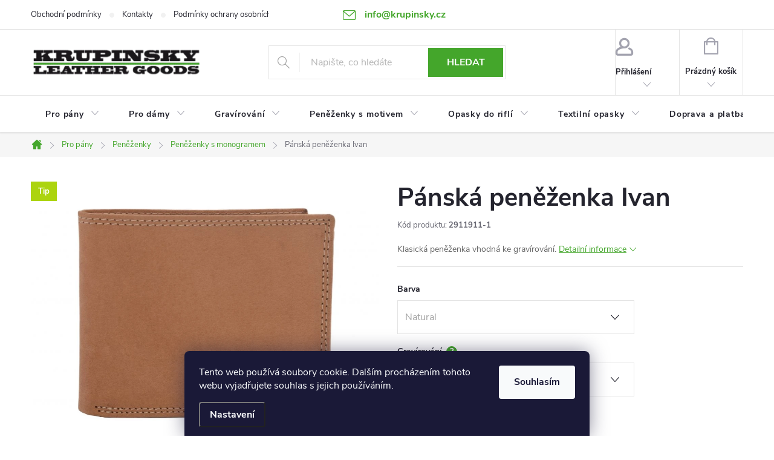

--- FILE ---
content_type: text/html; charset=utf-8
request_url: https://shop.krupinsky.cz/penezenky-s-vasim-jmenem/panska-penezenka-ivan/
body_size: 37218
content:
<!doctype html><html lang="cs" dir="ltr" class="header-background-light external-fonts-loaded"><head><meta charset="utf-8" /><meta name="viewport" content="width=device-width,initial-scale=1" /><title>Pánská peněženka Ivan - KRUPINSKY LEATHER</title><link rel="preconnect" href="https://cdn.myshoptet.com" /><link rel="dns-prefetch" href="https://cdn.myshoptet.com" /><link rel="preload" href="https://cdn.myshoptet.com/prj/dist/master/cms/libs/jquery/jquery-1.11.3.min.js" as="script" /><link href="https://cdn.myshoptet.com/prj/dist/master/cms/templates/frontend_templates/shared/css/font-face/source-sans-3.css" rel="stylesheet"><link href="https://cdn.myshoptet.com/prj/dist/master/cms/templates/frontend_templates/shared/css/font-face/exo-2.css" rel="stylesheet"><script>
dataLayer = [];
dataLayer.push({'shoptet' : {
    "pageId": 911,
    "pageType": "productDetail",
    "currency": "CZK",
    "currencyInfo": {
        "decimalSeparator": ",",
        "exchangeRate": 1,
        "priceDecimalPlaces": 2,
        "symbol": "K\u010d",
        "symbolLeft": 0,
        "thousandSeparator": " "
    },
    "language": "cs",
    "projectId": 36267,
    "product": {
        "id": 11493,
        "guid": "df77880e-1dac-11ec-bc1f-00163e42a2dd",
        "hasVariants": true,
        "codes": [
            {
                "code": "2911911-1"
            }
        ],
        "name": "P\u00e1nsk\u00e1 pen\u011b\u017eenka Ivan",
        "appendix": "",
        "weight": 0,
        "manufacturer": "MERCUCIO",
        "manufacturerGuid": "1EF5332111966964A53ADA0BA3DED3EE",
        "currentCategory": "Pro p\u00e1ny | Pen\u011b\u017eenky | Pen\u011b\u017eenky s monogramem",
        "currentCategoryGuid": "dd8309cf-4790-11ea-a065-0cc47a6c92bc",
        "defaultCategory": "Pro p\u00e1ny | Pen\u011b\u017eenky | Pen\u011b\u017eenky s monogramem",
        "defaultCategoryGuid": "dd8309cf-4790-11ea-a065-0cc47a6c92bc",
        "currency": "CZK",
        "priceWithVat": 490
    },
    "stocks": [
        {
            "id": "ext",
            "title": "Sklad",
            "isDeliveryPoint": 0,
            "visibleOnEshop": 1
        }
    ],
    "cartInfo": {
        "id": null,
        "freeShipping": false,
        "freeShippingFrom": 1500,
        "leftToFreeGift": {
            "formattedPrice": "0 K\u010d",
            "priceLeft": 0
        },
        "freeGift": false,
        "leftToFreeShipping": {
            "priceLeft": 1500,
            "dependOnRegion": 0,
            "formattedPrice": "1 500 K\u010d"
        },
        "discountCoupon": [],
        "getNoBillingShippingPrice": {
            "withoutVat": 0,
            "vat": 0,
            "withVat": 0
        },
        "cartItems": [],
        "taxMode": "ORDINARY"
    },
    "cart": [],
    "customer": {
        "priceRatio": 1,
        "priceListId": 1,
        "groupId": null,
        "registered": false,
        "mainAccount": false
    }
}});
dataLayer.push({'cookie_consent' : {
    "marketing": "denied",
    "analytics": "denied"
}});
document.addEventListener('DOMContentLoaded', function() {
    shoptet.consent.onAccept(function(agreements) {
        if (agreements.length == 0) {
            return;
        }
        dataLayer.push({
            'cookie_consent' : {
                'marketing' : (agreements.includes(shoptet.config.cookiesConsentOptPersonalisation)
                    ? 'granted' : 'denied'),
                'analytics': (agreements.includes(shoptet.config.cookiesConsentOptAnalytics)
                    ? 'granted' : 'denied')
            },
            'event': 'cookie_consent'
        });
    });
});
</script>
<meta property="og:type" content="website"><meta property="og:site_name" content="shop.krupinsky.cz"><meta property="og:url" content="https://shop.krupinsky.cz/penezenky-s-vasim-jmenem/panska-penezenka-ivan/"><meta property="og:title" content="Pánská peněženka Ivan - KRUPINSKY LEATHER"><meta name="author" content="KRUPINSKY LEATHER"><meta name="web_author" content="Shoptet.cz"><meta name="dcterms.rightsHolder" content="shop.krupinsky.cz"><meta name="robots" content="index,follow"><meta property="og:image" content="https://cdn.myshoptet.com/usr/shop.krupinsky.cz/user/shop/big/11493-2_penezenka-s-venovanim.jpg?6853e814"><meta property="og:description" content="Pánská peněženka Ivan. Klasická peněženka vhodná ke gravírování."><meta name="description" content="Pánská peněženka Ivan. Klasická peněženka vhodná ke gravírování."><meta name="google-site-verification" content="203c21f09422663f6645867d3415bbd1d753a962"><meta property="product:price:amount" content="490"><meta property="product:price:currency" content="CZK"><style>:root {--color-primary: #44a62b;--color-primary-h: 108;--color-primary-s: 59%;--color-primary-l: 41%;--color-primary-hover: #656565;--color-primary-hover-h: 0;--color-primary-hover-s: 0%;--color-primary-hover-l: 40%;--color-secondary: #44a62b;--color-secondary-h: 108;--color-secondary-s: 59%;--color-secondary-l: 41%;--color-secondary-hover: #656565;--color-secondary-hover-h: 0;--color-secondary-hover-s: 0%;--color-secondary-hover-l: 40%;--color-tertiary: #e74c3c;--color-tertiary-h: 6;--color-tertiary-s: 78%;--color-tertiary-l: 57%;--color-tertiary-hover: #d93621;--color-tertiary-hover-h: 7;--color-tertiary-hover-s: 74%;--color-tertiary-hover-l: 49%;--color-header-background: #ffffff;--template-font: "Source Sans 3";--template-headings-font: "Exo 2";--header-background-url: url("[data-uri]");--cookies-notice-background: #1A1937;--cookies-notice-color: #F8FAFB;--cookies-notice-button-hover: #f5f5f5;--cookies-notice-link-hover: #27263f;--templates-update-management-preview-mode-content: "Náhled aktualizací šablony je aktivní pro váš prohlížeč."}</style>
    <script>var shoptet = shoptet || {};</script>
    <script src="https://cdn.myshoptet.com/prj/dist/master/shop/dist/main-3g-header.js.05f199e7fd2450312de2.js"></script>
<!-- User include --><!-- service 776(417) html code header -->
<link type="text/css" rel="stylesheet" media="all"  href="https://cdn.myshoptet.com/usr/paxio.myshoptet.com/user/documents/blank/style.css?v1602546"/>
<link href="https://cdn.myshoptet.com/prj/dist/master/shop/dist/font-shoptet-11.css.62c94c7785ff2cea73b2.css" rel="stylesheet">
<link href="https://cdn.myshoptet.com/usr/paxio.myshoptet.com/user/documents/blank/ikony.css?v9" rel="stylesheet">
<link type="text/css" rel="stylesheet" media="screen"  href="https://cdn.myshoptet.com/usr/paxio.myshoptet.com/user/documents/blank/preklady.css?v27" />
<link rel="stylesheet" href="https://cdn.myshoptet.com/usr/paxio.myshoptet.com/user/documents/blank/Slider/slick.css" />
<link rel="stylesheet" href="https://cdn.myshoptet.com/usr/paxio.myshoptet.com/user/documents/blank/Slider/slick-theme.css?v4" />
<link rel="stylesheet" href="https://cdn.myshoptet.com/usr/paxio.myshoptet.com/user/documents/blank/Slider/slick-classic.css?v3" />

<!-- api 446(100) html code header -->
<link rel="stylesheet" href="https://cdn.myshoptet.com/usr/api2.dklab.cz/user/documents/_doplnky/poznamka/36267/721/36267_721.css" type="text/css" /><style> :root { 
            --dklab-poznamka-color-main: #44A62B;  
            --dklab-poznamka-color-empty: #A9A9A9;             
            --dklab-poznamka-color-tooltip-background: #000000;             
            --dklab-poznamka-color-tooltip-text: #FFFFFF;             
            --dklab-poznamka-color-cart-message: #000000;             
            --dklab-poznamka-color-cart-message-background: #F7AB31;             
        }
        </style>
<!-- api 709(355) html code header -->
<script>
  const PWJS = {};
</script>

<script src=https://app.productwidgets.cz/pwjs.js></script>



<!-- api 784(424) html code header -->
<script src="https://client.mcore.sk/shoptet/widget/86e68acf492696a69d39b2faca547b2fa49cec59?t=1695708768"></script>
<!-- service 446(100) html code header -->
<style>
@font-face {
    font-family: 'poznamka';
    src:  url('https://cdn.myshoptet.com/usr/api2.dklab.cz/user/documents/_doplnky/poznamka/font/note.eot?v1');
    src:  url('https://cdn.myshoptet.com/usr/api2.dklab.cz/user/documents/_doplnky/poznamka/font/note.eot?v1#iefix') format('embedded-opentype'),
    url('https://cdn.myshoptet.com/usr/api2.dklab.cz/user/documents/_doplnky/poznamka/font/note.ttf?v1') format('truetype'),
    url('https://cdn.myshoptet.com/usr/api2.dklab.cz/user/documents/_doplnky/poznamka/font/note.woff?v1') format('woff'),
    url('https://cdn.myshoptet.com/usr/api2.dklab.cz/user/documents/_doplnky/poznamka/font/note.svg?v1') format('svg');
    font-weight: normal;
    font-style: normal;
}
</style>
<!-- service 784(424) html code header -->
<link href="https://mcore.myshoptet.com/user/documents/upload/addon03/infoWidget.min.css?v=1.0.5" rel="stylesheet">
<!-- service 1228(847) html code header -->
<link 
rel="stylesheet" 
href="https://cdn.myshoptet.com/usr/dmartini.myshoptet.com/user/documents/upload/dmartini/shop_rating/shop_rating.min.css?140"
data-author="Dominik Martini" 
data-author-web="dmartini.cz">
<!-- project html code header -->
<meta name="facebook-domain-verification" content="dejgmoiw21ovcckhxs95qapgylqwhd" />
<style type="text/css">
H1.category-title { text-align: center }
</style>

<style>
#header .site-name a img {max-height: 58px; max-width: none;}
</style>

<style>
@media screen and (min-width: 1200px){
.top-navigation-bar .project-email {display: inline-block;font-size: 16px;font-weight: bold;margin-left: 24px;color: var(--color-primary);}
a.project-email::before {content: '\e910';font-size: 16px;}
}
@media screen and (min-width: 360px) and (max-width: 767px){
.top-navigation-contacts{display: block !important;}
.top-navigation-contacts .project-phone{display: none !important;}
.top-navigation-contacts .project-email{display: block !important;position: absolute;right: 164px;top: 15px;color: #A3A3AF;}
a.project-email::before {content: '\e910';}
.top-navigation-contacts .project-email span{display: none;}
}
</style>

<link href="https://shop.krupinsky.cz/user/documents/upload/POBO/editor.css?v=1" rel="stylesheet" />
<link href="https://shop.krupinsky.cz/user/documents/upload/POBO/shop.krupinsky.cz.css?v=1" rel="stylesheet" />

<!-- /User include --><link rel="shortcut icon" href="/favicon.ico" type="image/x-icon" /><link rel="canonical" href="https://shop.krupinsky.cz/penezenky-s-vasim-jmenem/panska-penezenka-ivan/" />    <!-- Global site tag (gtag.js) - Google Analytics -->
    <script async src="https://www.googletagmanager.com/gtag/js?id=G-1409KNGHB2"></script>
    <script>
        
        window.dataLayer = window.dataLayer || [];
        function gtag(){dataLayer.push(arguments);}
        

                    console.debug('default consent data');

            gtag('consent', 'default', {"ad_storage":"denied","analytics_storage":"denied","ad_user_data":"denied","ad_personalization":"denied","wait_for_update":500});
            dataLayer.push({
                'event': 'default_consent'
            });
        
        gtag('js', new Date());

                gtag('config', 'UA-130727-17', { 'groups': "UA" });
        
                gtag('config', 'G-1409KNGHB2', {"groups":"GA4","send_page_view":false,"content_group":"productDetail","currency":"CZK","page_language":"cs"});
        
                gtag('config', 'AW-747466156');
        
        
        
        
        
                    gtag('event', 'page_view', {"send_to":"GA4","page_language":"cs","content_group":"productDetail","currency":"CZK"});
        
                gtag('set', 'currency', 'CZK');

        gtag('event', 'view_item', {
            "send_to": "UA",
            "items": [
                {
                    "id": "2911911-1",
                    "name": "P\u00e1nsk\u00e1 pen\u011b\u017eenka Ivan",
                    "category": "Pro p\u00e1ny \/ Pen\u011b\u017eenky \/ Pen\u011b\u017eenky s monogramem",
                                        "brand": "MERCUCIO",
                                                            "variant": "Barva: Natural",
                                        "price": 404.96
                }
            ]
        });
        
        
        
        
        
                    gtag('event', 'view_item', {"send_to":"GA4","page_language":"cs","content_group":"productDetail","value":404.95999999999998,"currency":"CZK","items":[{"item_id":"2911911-1","item_name":"P\u00e1nsk\u00e1 pen\u011b\u017eenka Ivan","item_brand":"MERCUCIO","item_category":"Pro p\u00e1ny","item_category2":"Pen\u011b\u017eenky","item_category3":"Pen\u011b\u017eenky s monogramem","item_variant":"2911911-1~Barva: Natural","price":404.95999999999998,"quantity":1,"index":0}]});
        
        
        
        
        
        
        
        document.addEventListener('DOMContentLoaded', function() {
            if (typeof shoptet.tracking !== 'undefined') {
                for (var id in shoptet.tracking.bannersList) {
                    gtag('event', 'view_promotion', {
                        "send_to": "UA",
                        "promotions": [
                            {
                                "id": shoptet.tracking.bannersList[id].id,
                                "name": shoptet.tracking.bannersList[id].name,
                                "position": shoptet.tracking.bannersList[id].position
                            }
                        ]
                    });
                }
            }

            shoptet.consent.onAccept(function(agreements) {
                if (agreements.length !== 0) {
                    console.debug('gtag consent accept');
                    var gtagConsentPayload =  {
                        'ad_storage': agreements.includes(shoptet.config.cookiesConsentOptPersonalisation)
                            ? 'granted' : 'denied',
                        'analytics_storage': agreements.includes(shoptet.config.cookiesConsentOptAnalytics)
                            ? 'granted' : 'denied',
                                                                                                'ad_user_data': agreements.includes(shoptet.config.cookiesConsentOptPersonalisation)
                            ? 'granted' : 'denied',
                        'ad_personalization': agreements.includes(shoptet.config.cookiesConsentOptPersonalisation)
                            ? 'granted' : 'denied',
                        };
                    console.debug('update consent data', gtagConsentPayload);
                    gtag('consent', 'update', gtagConsentPayload);
                    dataLayer.push(
                        { 'event': 'update_consent' }
                    );
                }
            });
        });
    </script>
<script>
    (function(t, r, a, c, k, i, n, g) { t['ROIDataObject'] = k;
    t[k]=t[k]||function(){ (t[k].q=t[k].q||[]).push(arguments) },t[k].c=i;n=r.createElement(a),
    g=r.getElementsByTagName(a)[0];n.async=1;n.src=c;g.parentNode.insertBefore(n,g)
    })(window, document, 'script', '//www.heureka.cz/ocm/sdk.js?source=shoptet&version=2&page=product_detail', 'heureka', 'cz');

    heureka('set_user_consent', 0);
</script>
</head><body class="desktop id-911 in-penezenky-s-vasim-jmenem template-11 type-product type-detail one-column-body columns-mobile-2 columns-3 blank-mode blank-mode-css ums_forms_redesign--off ums_a11y_category_page--on ums_discussion_rating_forms--off ums_flags_display_unification--on ums_a11y_login--on mobile-header-version-0">
        <div id="fb-root"></div>
        <script>
            window.fbAsyncInit = function() {
                FB.init({
//                    appId            : 'your-app-id',
                    autoLogAppEvents : true,
                    xfbml            : true,
                    version          : 'v19.0'
                });
            };
        </script>
        <script async defer crossorigin="anonymous" src="https://connect.facebook.net/cs_CZ/sdk.js"></script>    <div class="siteCookies siteCookies--bottom siteCookies--dark js-siteCookies" role="dialog" data-testid="cookiesPopup" data-nosnippet>
        <div class="siteCookies__form">
            <div class="siteCookies__content">
                <div class="siteCookies__text">
                    Tento web používá soubory cookie. Dalším procházením tohoto webu vyjadřujete souhlas s jejich používáním.
                </div>
                <p class="siteCookies__links">
                    <button class="siteCookies__link js-cookies-settings" aria-label="Nastavení cookies" data-testid="cookiesSettings">Nastavení</button>
                </p>
            </div>
            <div class="siteCookies__buttonWrap">
                                <button class="siteCookies__button js-cookiesConsentSubmit" value="all" aria-label="Přijmout cookies" data-testid="buttonCookiesAccept">Souhlasím</button>
            </div>
        </div>
        <script>
            document.addEventListener("DOMContentLoaded", () => {
                const siteCookies = document.querySelector('.js-siteCookies');
                document.addEventListener("scroll", shoptet.common.throttle(() => {
                    const st = document.documentElement.scrollTop;
                    if (st > 1) {
                        siteCookies.classList.add('siteCookies--scrolled');
                    } else {
                        siteCookies.classList.remove('siteCookies--scrolled');
                    }
                }, 100));
            });
        </script>
    </div>
<a href="#content" class="skip-link sr-only">Přejít na obsah</a><div class="overall-wrapper"><div class="user-action"><div class="container">
    <div class="user-action-in">
                    <div id="login" class="user-action-login popup-widget login-widget" role="dialog" aria-labelledby="loginHeading">
        <div class="popup-widget-inner">
                            <h2 id="loginHeading">Přihlášení k vašemu účtu</h2><div id="customerLogin"><form action="/action/Customer/Login/" method="post" id="formLoginIncluded" class="csrf-enabled formLogin" data-testid="formLogin"><input type="hidden" name="referer" value="" /><div class="form-group"><div class="input-wrapper email js-validated-element-wrapper no-label"><input type="email" name="email" class="form-control" autofocus placeholder="E-mailová adresa (např. jan@novak.cz)" data-testid="inputEmail" autocomplete="email" required /></div></div><div class="form-group"><div class="input-wrapper password js-validated-element-wrapper no-label"><input type="password" name="password" class="form-control" placeholder="Heslo" data-testid="inputPassword" autocomplete="current-password" required /><span class="no-display">Nemůžete vyplnit toto pole</span><input type="text" name="surname" value="" class="no-display" /></div></div><div class="form-group"><div class="login-wrapper"><button type="submit" class="btn btn-secondary btn-text btn-login" data-testid="buttonSubmit">Přihlásit se</button><div class="password-helper"><a href="/registrace/" data-testid="signup" rel="nofollow">Nová registrace</a><a href="/klient/zapomenute-heslo/" rel="nofollow">Zapomenuté heslo</a></div></div></div><div class="social-login-buttons"><div class="social-login-buttons-divider"><span>nebo</span></div><div class="form-group"><a href="/action/Social/login/?provider=Facebook" class="login-btn facebook" rel="nofollow"><span class="login-facebook-icon"></span><strong>Přihlásit se přes Facebook</strong></a></div></div></form>
</div>                    </div>
    </div>

                            <div id="cart-widget" class="user-action-cart popup-widget cart-widget loader-wrapper" data-testid="popupCartWidget" role="dialog" aria-hidden="true">
    <div class="popup-widget-inner cart-widget-inner place-cart-here">
        <div class="loader-overlay">
            <div class="loader"></div>
        </div>
    </div>

    <div class="cart-widget-button">
        <a href="/kosik/" class="btn btn-conversion" id="continue-order-button" rel="nofollow" data-testid="buttonNextStep">Pokračovat do košíku</a>
    </div>
</div>
            </div>
</div>
</div><div class="top-navigation-bar" data-testid="topNavigationBar">

    <div class="container">

        <div class="top-navigation-contacts">
            <strong>Zákaznická podpora:</strong><a href="mailto:info@krupinsky.cz" class="project-email" data-testid="contactboxEmail"><span>info@krupinsky.cz</span></a>        </div>

                            <div class="top-navigation-menu">
                <div class="top-navigation-menu-trigger"></div>
                <ul class="top-navigation-bar-menu">
                                            <li class="top-navigation-menu-item-39">
                            <a href="/obchodni-podminky/">Obchodní podmínky</a>
                        </li>
                                            <li class="top-navigation-menu-item-29">
                            <a href="/kontakty/">Kontakty</a>
                        </li>
                                            <li class="top-navigation-menu-item-965">
                            <a href="/podminky-ochrany-osobnich-udaju/">Podmínky ochrany osobních údajů </a>
                        </li>
                                            <li class="top-navigation-menu-item--5">
                            <a href="/mapa-serveru/">Mapa serveru</a>
                        </li>
                                            <li class="top-navigation-menu-item-external-185">
                            <a href="https://shop.krupinsky.cz/gravirovani-do-kuze/gravirovani-ruznych-motivu/">Gravírování do kůže</a>
                        </li>
                                            <li class="top-navigation-menu-item--6">
                            <a href="/napiste-nam/">Napište nám</a>
                        </li>
                                            <li class="top-navigation-menu-item-1438">
                            <a href="/krupinsky-leather-profil-firmy/">KRUPINSKY LEATHER - profil firmy</a>
                        </li>
                                    </ul>
                <ul class="top-navigation-bar-menu-helper"></ul>
            </div>
        
        <div class="top-navigation-tools">
            <div class="responsive-tools">
                <a href="#" class="toggle-window" data-target="search" aria-label="Hledat" data-testid="linkSearchIcon"></a>
                                                            <a href="#" class="toggle-window" data-target="login"></a>
                                                    <a href="#" class="toggle-window" data-target="navigation" aria-label="Menu" data-testid="hamburgerMenu"></a>
            </div>
                        <button class="top-nav-button top-nav-button-login toggle-window" type="button" data-target="login" aria-haspopup="dialog" aria-controls="login" aria-expanded="false" data-testid="signin"><span>Přihlášení</span></button>        </div>

    </div>

</div>
<header id="header"><div class="container navigation-wrapper">
    <div class="header-top">
        <div class="site-name-wrapper">
            <div class="site-name"><a href="/" data-testid="linkWebsiteLogo"><img src="https://cdn.myshoptet.com/usr/shop.krupinsky.cz/user/logos/krupinsky-logo-cerna-295-60.png" alt="KRUPINSKY LEATHER" fetchpriority="low" /></a></div>        </div>
        <div class="search" itemscope itemtype="https://schema.org/WebSite">
            <meta itemprop="headline" content="Peněženky s monogramem"/><meta itemprop="url" content="https://shop.krupinsky.cz"/><meta itemprop="text" content="Pánská peněženka Ivan. Klasická peněženka vhodná ke gravírování."/>            <form action="/action/ProductSearch/prepareString/" method="post"
    id="formSearchForm" class="search-form compact-form js-search-main"
    itemprop="potentialAction" itemscope itemtype="https://schema.org/SearchAction" data-testid="searchForm">
    <fieldset>
        <meta itemprop="target"
            content="https://shop.krupinsky.cz/vyhledavani/?string={string}"/>
        <input type="hidden" name="language" value="cs"/>
        
            
<input
    type="search"
    name="string"
        class="query-input form-control search-input js-search-input"
    placeholder="Napište, co hledáte"
    autocomplete="off"
    required
    itemprop="query-input"
    aria-label="Vyhledávání"
    data-testid="searchInput"
>
            <button type="submit" class="btn btn-default" data-testid="searchBtn">Hledat</button>
        
    </fieldset>
</form>
        </div>
        <div class="navigation-buttons">
                
    <a href="/kosik/" class="btn btn-icon toggle-window cart-count" data-target="cart" data-hover="true" data-redirect="true" data-testid="headerCart" rel="nofollow" aria-haspopup="dialog" aria-expanded="false" aria-controls="cart-widget">
        
                <span class="sr-only">Nákupní košík</span>
        
            <span class="cart-price visible-lg-inline-block" data-testid="headerCartPrice">
                                    Prázdný košík                            </span>
        
    
            </a>
        </div>
    </div>
    <nav id="navigation" aria-label="Hlavní menu" data-collapsible="true"><div class="navigation-in menu"><ul class="menu-level-1" role="menubar" data-testid="headerMenuItems"><li class="menu-item-839 ext" role="none"><a href="/pro-pany/" data-testid="headerMenuItem" role="menuitem" aria-haspopup="true" aria-expanded="false"><b>Pro pány</b><span class="submenu-arrow"></span></a><ul class="menu-level-2" aria-label="Pro pány" tabindex="-1" role="menu"><li class="menu-item-691 has-third-level" role="none"><a href="/penezenky/" class="menu-image" data-testid="headerMenuItem" tabindex="-1" aria-hidden="true"><img src="data:image/svg+xml,%3Csvg%20width%3D%22140%22%20height%3D%22100%22%20xmlns%3D%22http%3A%2F%2Fwww.w3.org%2F2000%2Fsvg%22%3E%3C%2Fsvg%3E" alt="" aria-hidden="true" width="140" height="100"  data-src="https://cdn.myshoptet.com/usr/shop.krupinsky.cz/user/categories/thumb/penezenka_mercucio_hneda_3311453_b_76df6e863dcca1a0.jpg" fetchpriority="low" /></a><div><a href="/penezenky/" data-testid="headerMenuItem" role="menuitem"><span>Peněženky</span></a>
                                                    <ul class="menu-level-3" role="menu">
                                                                    <li class="menu-item-731" role="none">
                                        <a href="/panske-penezenky/" data-testid="headerMenuItem" role="menuitem">
                                            Klasické peněženky</a>,                                    </li>
                                                                    <li class="menu-item-737" role="none">
                                        <a href="/dolarovky/" data-testid="headerMenuItem" role="menuitem">
                                            Dolarovky</a>,                                    </li>
                                                                    <li class="menu-item-911" role="none">
                                        <a href="/penezenky-s-vasim-jmenem/" class="active" data-testid="headerMenuItem" role="menuitem">
                                            Peněženky s monogramem</a>,                                    </li>
                                                                    <li class="menu-item-1173" role="none">
                                        <a href="/penezenky-s-motivem/" data-testid="headerMenuItem" role="menuitem">
                                            Peněženky s motivem</a>,                                    </li>
                                                                    <li class="menu-item-740" role="none">
                                        <a href="/minipenezenky/" data-testid="headerMenuItem" role="menuitem">
                                            Malé peněženky</a>,                                    </li>
                                                                    <li class="menu-item-749" role="none">
                                        <a href="/pouzdra-na-doklady/" data-testid="headerMenuItem" role="menuitem">
                                            Pouzdra na doklady</a>,                                    </li>
                                                                    <li class="menu-item-800" role="none">
                                        <a href="/cisnicke-penezenky/" data-testid="headerMenuItem" role="menuitem">
                                            Číšnické peněženky</a>,                                    </li>
                                                                    <li class="menu-item-830" role="none">
                                        <a href="/penezenky-na-zip/" data-testid="headerMenuItem" role="menuitem">
                                            Peněženky na zip</a>                                    </li>
                                                            </ul>
                        </div></li><li class="menu-item-743 has-third-level" role="none"><a href="/aktovky/" class="menu-image" data-testid="headerMenuItem" tabindex="-1" aria-hidden="true"><img src="data:image/svg+xml,%3Csvg%20width%3D%22140%22%20height%3D%22100%22%20xmlns%3D%22http%3A%2F%2Fwww.w3.org%2F2000%2Fsvg%22%3E%3C%2Fsvg%3E" alt="" aria-hidden="true" width="140" height="100"  data-src="https://cdn.myshoptet.com/usr/shop.krupinsky.cz/user/categories/thumb/aktovka_mercucio_cerna_7417_b_3ab63d65c942bd6c.jpg" fetchpriority="low" /></a><div><a href="/aktovky/" data-testid="headerMenuItem" role="menuitem"><span>Tašky a aktovky</span></a>
                                                    <ul class="menu-level-3" role="menu">
                                                                    <li class="menu-item-723" role="none">
                                        <a href="/panske-aktovky/" data-testid="headerMenuItem" role="menuitem">
                                            Kožené aktovky</a>,                                    </li>
                                                                    <li class="menu-item-803" role="none">
                                        <a href="/kozenkove-aktovky/" data-testid="headerMenuItem" role="menuitem">
                                            Koženkové aktovky</a>,                                    </li>
                                                                    <li class="menu-item-794" role="none">
                                        <a href="/pracovni-tasky/" data-testid="headerMenuItem" role="menuitem">
                                            Pracovní tašky</a>,                                    </li>
                                                                    <li class="menu-item-812" role="none">
                                        <a href="/textilni-aktovky/" data-testid="headerMenuItem" role="menuitem">
                                            Textilní aktovky</a>,                                    </li>
                                                                    <li class="menu-item-818" role="none">
                                        <a href="/cestovni-tasky/" data-testid="headerMenuItem" role="menuitem">
                                            Cestovní tašky</a>                                    </li>
                                                            </ul>
                        </div></li><li class="menu-item-764 has-third-level" role="none"><a href="/panske-kozene-crossbody/" class="menu-image" data-testid="headerMenuItem" tabindex="-1" aria-hidden="true"><img src="data:image/svg+xml,%3Csvg%20width%3D%22140%22%20height%3D%22100%22%20xmlns%3D%22http%3A%2F%2Fwww.w3.org%2F2000%2Fsvg%22%3E%3C%2Fsvg%3E" alt="" aria-hidden="true" width="140" height="100"  data-src="https://cdn.myshoptet.com/usr/shop.krupinsky.cz/user/categories/thumb/panske_kozene_crossbody_tmavehnedy_hunter_250837_b_c93b79d710e574c7.jpg" fetchpriority="low" /></a><div><a href="/panske-kozene-crossbody/" data-testid="headerMenuItem" role="menuitem"><span>Crossbody tašky</span></a>
                                                    <ul class="menu-level-3" role="menu">
                                                                    <li class="menu-item-941" role="none">
                                        <a href="/kozene-tasky-pres-rameno/" data-testid="headerMenuItem" role="menuitem">
                                            Kožené tašky přes rameno</a>,                                    </li>
                                                                    <li class="menu-item-944" role="none">
                                        <a href="/textilni-tasky-pres-rameno/" data-testid="headerMenuItem" role="menuitem">
                                            Textilní tašky přes rameno</a>,                                    </li>
                                                                    <li class="menu-item-947" role="none">
                                        <a href="/kozenkove-tasky-pres-rameno/" data-testid="headerMenuItem" role="menuitem">
                                            Koženkové tašky přes rameno</a>                                    </li>
                                                            </ul>
                        </div></li><li class="menu-item-696 has-third-level" role="none"><a href="/panske-opasky/" class="menu-image" data-testid="headerMenuItem" tabindex="-1" aria-hidden="true"><img src="data:image/svg+xml,%3Csvg%20width%3D%22140%22%20height%3D%22100%22%20xmlns%3D%22http%3A%2F%2Fwww.w3.org%2F2000%2Fsvg%22%3E%3C%2Fsvg%3E" alt="" aria-hidden="true" width="140" height="100"  data-src="https://cdn.myshoptet.com/usr/shop.krupinsky.cz/user/categories/thumb/pansky_kozeny_opasek_732_30_05_konak_b_6c38573ef4274a3c-1.jpg" fetchpriority="low" /></a><div><a href="/panske-opasky/" data-testid="headerMenuItem" role="menuitem"><span>Opasky</span></a>
                                                    <ul class="menu-level-3" role="menu">
                                                                    <li class="menu-item-752" role="none">
                                        <a href="/opasky-do-rifli/" data-testid="headerMenuItem" role="menuitem">
                                            Opasky do riflí</a>,                                    </li>
                                                                    <li class="menu-item-755" role="none">
                                        <a href="/klasicke-opasky/" data-testid="headerMenuItem" role="menuitem">
                                            Klasické opasky</a>,                                    </li>
                                                                    <li class="menu-item-758" role="none">
                                        <a href="/oblekove-opasky/" data-testid="headerMenuItem" role="menuitem">
                                            Oblekové opasky</a>,                                    </li>
                                                                    <li class="menu-item-1100" role="none">
                                        <a href="/latkove-opasky/" data-testid="headerMenuItem" role="menuitem">
                                            Textilní opasky</a>,                                    </li>
                                                                    <li class="menu-item-1058" role="none">
                                        <a href="/xxl-opasky/" data-testid="headerMenuItem" role="menuitem">
                                            XXL Opasky</a>,                                    </li>
                                                                    <li class="menu-item-1276" role="none">
                                        <a href="/zakazkove-opasky/" data-testid="headerMenuItem" role="menuitem">
                                            Zakázkové opasky</a>                                    </li>
                                                            </ul>
                        </div></li><li class="menu-item-770" role="none"><a href="/etue/" class="menu-image" data-testid="headerMenuItem" tabindex="-1" aria-hidden="true"><img src="data:image/svg+xml,%3Csvg%20width%3D%22140%22%20height%3D%22100%22%20xmlns%3D%22http%3A%2F%2Fwww.w3.org%2F2000%2Fsvg%22%3E%3C%2Fsvg%3E" alt="" aria-hidden="true" width="140" height="100"  data-src="https://cdn.myshoptet.com/usr/shop.krupinsky.cz/user/categories/thumb/etue_kozena_cokoladova_3711646_b_f21531317a4662e1.jpg" fetchpriority="low" /></a><div><a href="/etue/" data-testid="headerMenuItem" role="menuitem"><span>Etue</span></a>
                        </div></li><li class="menu-item-875" role="none"><a href="/tasticky-na-opasek/" class="menu-image" data-testid="headerMenuItem" tabindex="-1" aria-hidden="true"><img src="data:image/svg+xml,%3Csvg%20width%3D%22140%22%20height%3D%22100%22%20xmlns%3D%22http%3A%2F%2Fwww.w3.org%2F2000%2Fsvg%22%3E%3C%2Fsvg%3E" alt="" aria-hidden="true" width="140" height="100"  data-src="https://cdn.myshoptet.com/usr/shop.krupinsky.cz/user/categories/thumb/kozene_pouzdro_tmavehnedy_hunter_250898_b_92bbc1fa7b270519.jpg" fetchpriority="low" /></a><div><a href="/tasticky-na-opasek/" data-testid="headerMenuItem" role="menuitem"><span>Taštičky na opasek</span></a>
                        </div></li></ul></li>
<li class="menu-item-836 ext" role="none"><a href="/pro-damy/" data-testid="headerMenuItem" role="menuitem" aria-haspopup="true" aria-expanded="false"><b>Pro dámy</b><span class="submenu-arrow"></span></a><ul class="menu-level-2" aria-label="Pro dámy" tabindex="-1" role="menu"><li class="menu-item-845 has-third-level" role="none"><a href="/damske--penezenky/" class="menu-image" data-testid="headerMenuItem" tabindex="-1" aria-hidden="true"><img src="data:image/svg+xml,%3Csvg%20width%3D%22140%22%20height%3D%22100%22%20xmlns%3D%22http%3A%2F%2Fwww.w3.org%2F2000%2Fsvg%22%3E%3C%2Fsvg%3E" alt="" aria-hidden="true" width="140" height="100"  data-src="https://cdn.myshoptet.com/usr/shop.krupinsky.cz/user/categories/thumb/11205-2019053114161512.jpg" fetchpriority="low" /></a><div><a href="/damske--penezenky/" data-testid="headerMenuItem" role="menuitem"><span>Dámské  peněženky</span></a>
                                                    <ul class="menu-level-3" role="menu">
                                                                    <li class="menu-item-1155" role="none">
                                        <a href="/penezenky-se-vzorem/" data-testid="headerMenuItem" role="menuitem">
                                            Peněženky se vzorem</a>,                                    </li>
                                                                    <li class="menu-item-1064" role="none">
                                        <a href="/male-damske-penezenky/" data-testid="headerMenuItem" role="menuitem">
                                            Malé dámské peněženky</a>                                    </li>
                                                            </ul>
                        </div></li><li class="menu-item-848" role="none"><a href="/damske-batuzky/" class="menu-image" data-testid="headerMenuItem" tabindex="-1" aria-hidden="true"><img src="data:image/svg+xml,%3Csvg%20width%3D%22140%22%20height%3D%22100%22%20xmlns%3D%22http%3A%2F%2Fwww.w3.org%2F2000%2Fsvg%22%3E%3C%2Fsvg%3E" alt="" aria-hidden="true" width="140" height="100"  data-src="https://cdn.myshoptet.com/usr/shop.krupinsky.cz/user/categories/thumb/5253-201711231700522.jpg" fetchpriority="low" /></a><div><a href="/damske-batuzky/" data-testid="headerMenuItem" role="menuitem"><span>Dámské batůžky</span></a>
                        </div></li><li class="menu-item-851 has-third-level" role="none"><a href="/damske-kabelky/" class="menu-image" data-testid="headerMenuItem" tabindex="-1" aria-hidden="true"><img src="data:image/svg+xml,%3Csvg%20width%3D%22140%22%20height%3D%22100%22%20xmlns%3D%22http%3A%2F%2Fwww.w3.org%2F2000%2Fsvg%22%3E%3C%2Fsvg%3E" alt="" aria-hidden="true" width="140" height="100"  data-src="https://cdn.myshoptet.com/usr/shop.krupinsky.cz/user/categories/thumb/15026-201909171651562.jpg" fetchpriority="low" /></a><div><a href="/damske-kabelky/" data-testid="headerMenuItem" role="menuitem"><span>Dámské kabelky</span></a>
                                                    <ul class="menu-level-3" role="menu">
                                                                    <li class="menu-item-1151" role="none">
                                        <a href="/klasicke-kabelky/" data-testid="headerMenuItem" role="menuitem">
                                            Klasické kabelky</a>,                                    </li>
                                                                    <li class="menu-item-1145" role="none">
                                        <a href="/crossbody-kabelky/" data-testid="headerMenuItem" role="menuitem">
                                            Crossbody kabelky</a>                                    </li>
                                                            </ul>
                        </div></li><li class="menu-item-959" role="none"><a href="/damske-opasky/" class="menu-image" data-testid="headerMenuItem" tabindex="-1" aria-hidden="true"><img src="data:image/svg+xml,%3Csvg%20width%3D%22140%22%20height%3D%22100%22%20xmlns%3D%22http%3A%2F%2Fwww.w3.org%2F2000%2Fsvg%22%3E%3C%2Fsvg%3E" alt="" aria-hidden="true" width="140" height="100"  data-src="https://cdn.myshoptet.com/usr/shop.krupinsky.cz/user/categories/thumb/8618.jpg" fetchpriority="low" /></a><div><a href="/damske-opasky/" data-testid="headerMenuItem" role="menuitem"><span>Dámské opasky</span></a>
                        </div></li><li class="menu-item-863" role="none"><a href="/cestovni-tasky-2/" class="menu-image" data-testid="headerMenuItem" tabindex="-1" aria-hidden="true"><img src="data:image/svg+xml,%3Csvg%20width%3D%22140%22%20height%3D%22100%22%20xmlns%3D%22http%3A%2F%2Fwww.w3.org%2F2000%2Fsvg%22%3E%3C%2Fsvg%3E" alt="" aria-hidden="true" width="140" height="100"  data-src="https://cdn.myshoptet.com/usr/shop.krupinsky.cz/user/categories/thumb/cestovni_taska_benzi_kocka_bz4771_b_b80b67fbe57803bf.jpg" fetchpriority="low" /></a><div><a href="/cestovni-tasky-2/" data-testid="headerMenuItem" role="menuitem"><span>Cestovní tašky</span></a>
                        </div></li></ul></li>
<li class="menu-item-893 ext" role="none"><a href="/gravirovani/" data-testid="headerMenuItem" role="menuitem" aria-haspopup="true" aria-expanded="false"><b>Gravírování</b><span class="submenu-arrow"></span></a><ul class="menu-level-2" aria-label="Gravírování" tabindex="-1" role="menu"><li class="menu-item-986" role="none"><a href="/penezenky-gravirovani/" class="menu-image" data-testid="headerMenuItem" tabindex="-1" aria-hidden="true"><img src="data:image/svg+xml,%3Csvg%20width%3D%22140%22%20height%3D%22100%22%20xmlns%3D%22http%3A%2F%2Fwww.w3.org%2F2000%2Fsvg%22%3E%3C%2Fsvg%3E" alt="" aria-hidden="true" width="140" height="100"  data-src="https://cdn.myshoptet.com/usr/shop.krupinsky.cz/user/categories/thumb/img_20200512_095043.png" fetchpriority="low" /></a><div><a href="/penezenky-gravirovani/" data-testid="headerMenuItem" role="menuitem"><span>Gravírování do peněženek</span></a>
                        </div></li><li class="menu-item-989" role="none"><a href="/tasky-gravirovani/" class="menu-image" data-testid="headerMenuItem" tabindex="-1" aria-hidden="true"><img src="data:image/svg+xml,%3Csvg%20width%3D%22140%22%20height%3D%22100%22%20xmlns%3D%22http%3A%2F%2Fwww.w3.org%2F2000%2Fsvg%22%3E%3C%2Fsvg%3E" alt="" aria-hidden="true" width="140" height="100"  data-src="https://cdn.myshoptet.com/usr/shop.krupinsky.cz/user/categories/thumb/img_20200713_092127__1_-removebg-preview.png" fetchpriority="low" /></a><div><a href="/tasky-gravirovani/" data-testid="headerMenuItem" role="menuitem"><span>Gravírování do tašek</span></a>
                        </div></li><li class="menu-item-1013 has-third-level" role="none"><a href="/opasky-s-monogramem/" class="menu-image" data-testid="headerMenuItem" tabindex="-1" aria-hidden="true"><img src="data:image/svg+xml,%3Csvg%20width%3D%22140%22%20height%3D%22100%22%20xmlns%3D%22http%3A%2F%2Fwww.w3.org%2F2000%2Fsvg%22%3E%3C%2Fsvg%3E" alt="" aria-hidden="true" width="140" height="100"  data-src="https://cdn.myshoptet.com/usr/shop.krupinsky.cz/user/categories/thumb/20200830-img_20200830_100122.jpg" fetchpriority="low" /></a><div><a href="/opasky-s-monogramem/" data-testid="headerMenuItem" role="menuitem"><span>Gravírování do opasků</span></a>
                                                    <ul class="menu-level-3" role="menu">
                                                                    <li class="menu-item-1127" role="none">
                                        <a href="/gravirovani-do-kuze-2/" data-testid="headerMenuItem" role="menuitem">
                                            Gravírování do kůže</a>,                                    </li>
                                                                    <li class="menu-item-1130" role="none">
                                        <a href="/gravirovani-do-spony/" data-testid="headerMenuItem" role="menuitem">
                                            Gravírování do spony</a>,                                    </li>
                                                                    <li class="menu-item-1139" role="none">
                                        <a href="/samostatne-spony/" data-testid="headerMenuItem" role="menuitem">
                                            Samostatné spony</a>                                    </li>
                                                            </ul>
                        </div></li><li class="menu-item-1288" role="none"><a href="/auta--nakladaky-a-motorky/" class="menu-image" data-testid="headerMenuItem" tabindex="-1" aria-hidden="true"><img src="data:image/svg+xml,%3Csvg%20width%3D%22140%22%20height%3D%22100%22%20xmlns%3D%22http%3A%2F%2Fwww.w3.org%2F2000%2Fsvg%22%3E%3C%2Fsvg%3E" alt="" aria-hidden="true" width="140" height="100"  data-src="https://cdn.myshoptet.com/usr/shop.krupinsky.cz/user/categories/thumb/12520.jpg" fetchpriority="low" /></a><div><a href="/auta--nakladaky-a-motorky/" data-testid="headerMenuItem" role="menuitem"><span>Technika</span></a>
                        </div></li><li class="menu-item-1282" role="none"><a href="/pro-myslivce/" class="menu-image" data-testid="headerMenuItem" tabindex="-1" aria-hidden="true"><img src="data:image/svg+xml,%3Csvg%20width%3D%22140%22%20height%3D%22100%22%20xmlns%3D%22http%3A%2F%2Fwww.w3.org%2F2000%2Fsvg%22%3E%3C%2Fsvg%3E" alt="" aria-hidden="true" width="140" height="100"  data-src="https://cdn.myshoptet.com/usr/shop.krupinsky.cz/user/categories/thumb/12514.jpg" fetchpriority="low" /></a><div><a href="/pro-myslivce/" data-testid="headerMenuItem" role="menuitem"><span>Pro myslivce</span></a>
                        </div></li><li class="menu-item-1285" role="none"><a href="/pro-rybare/" class="menu-image" data-testid="headerMenuItem" tabindex="-1" aria-hidden="true"><img src="data:image/svg+xml,%3Csvg%20width%3D%22140%22%20height%3D%22100%22%20xmlns%3D%22http%3A%2F%2Fwww.w3.org%2F2000%2Fsvg%22%3E%3C%2Fsvg%3E" alt="" aria-hidden="true" width="140" height="100"  data-src="https://cdn.myshoptet.com/usr/shop.krupinsky.cz/user/categories/thumb/12094.jpg" fetchpriority="low" /></a><div><a href="/pro-rybare/" data-testid="headerMenuItem" role="menuitem"><span>Pro rybáře</span></a>
                        </div></li><li class="menu-item-1291" role="none"><a href="/lebky-a-strasidelne-motivy/" class="menu-image" data-testid="headerMenuItem" tabindex="-1" aria-hidden="true"><img src="data:image/svg+xml,%3Csvg%20width%3D%22140%22%20height%3D%22100%22%20xmlns%3D%22http%3A%2F%2Fwww.w3.org%2F2000%2Fsvg%22%3E%3C%2Fsvg%3E" alt="" aria-hidden="true" width="140" height="100"  data-src="https://cdn.myshoptet.com/usr/shop.krupinsky.cz/user/categories/thumb/12310-4.jpg" fetchpriority="low" /></a><div><a href="/lebky-a-strasidelne-motivy/" data-testid="headerMenuItem" role="menuitem"><span>Lebky a strašidelné motivy</span></a>
                        </div></li><li class="menu-item-1294" role="none"><a href="/pro-milovniky-koni/" class="menu-image" data-testid="headerMenuItem" tabindex="-1" aria-hidden="true"><img src="data:image/svg+xml,%3Csvg%20width%3D%22140%22%20height%3D%22100%22%20xmlns%3D%22http%3A%2F%2Fwww.w3.org%2F2000%2Fsvg%22%3E%3C%2Fsvg%3E" alt="" aria-hidden="true" width="140" height="100"  data-src="https://cdn.myshoptet.com/usr/shop.krupinsky.cz/user/categories/thumb/12511.jpg" fetchpriority="low" /></a><div><a href="/pro-milovniky-koni/" data-testid="headerMenuItem" role="menuitem"><span>Pro milovníky koní</span></a>
                        </div></li><li class="menu-item-1300" role="none"><a href="/pro-pejskare/" class="menu-image" data-testid="headerMenuItem" tabindex="-1" aria-hidden="true"><img src="data:image/svg+xml,%3Csvg%20width%3D%22140%22%20height%3D%22100%22%20xmlns%3D%22http%3A%2F%2Fwww.w3.org%2F2000%2Fsvg%22%3E%3C%2Fsvg%3E" alt="" aria-hidden="true" width="140" height="100"  data-src="https://cdn.myshoptet.com/usr/shop.krupinsky.cz/user/categories/thumb/12235-4.jpg" fetchpriority="low" /></a><div><a href="/pro-pejskare/" data-testid="headerMenuItem" role="menuitem"><span>Pro pejskaře</span></a>
                        </div></li><li class="menu-item-1355" role="none"><a href="/pro-sportovce/" class="menu-image" data-testid="headerMenuItem" tabindex="-1" aria-hidden="true"><img src="data:image/svg+xml,%3Csvg%20width%3D%22140%22%20height%3D%22100%22%20xmlns%3D%22http%3A%2F%2Fwww.w3.org%2F2000%2Fsvg%22%3E%3C%2Fsvg%3E" alt="" aria-hidden="true" width="140" height="100"  data-src="https://cdn.myshoptet.com/usr/shop.krupinsky.cz/user/categories/thumb/kulturista-kamil.jpg" fetchpriority="low" /></a><div><a href="/pro-sportovce/" data-testid="headerMenuItem" role="menuitem"><span>Pro sportovce</span></a>
                        </div></li><li class="menu-item-1167" role="none"><a href="/gravirovani-do-nozu/" class="menu-image" data-testid="headerMenuItem" tabindex="-1" aria-hidden="true"><img src="data:image/svg+xml,%3Csvg%20width%3D%22140%22%20height%3D%22100%22%20xmlns%3D%22http%3A%2F%2Fwww.w3.org%2F2000%2Fsvg%22%3E%3C%2Fsvg%3E" alt="" aria-hidden="true" width="140" height="100"  data-src="https://cdn.myshoptet.com/usr/shop.krupinsky.cz/user/categories/thumb/20210318_161116-removebg-preview.png" fetchpriority="low" /></a><div><a href="/gravirovani-do-nozu/" data-testid="headerMenuItem" role="menuitem"><span>Gravírování do nožů</span></a>
                        </div></li><li class="menu-item-992" role="none"><a href="/sluzby/" class="menu-image" data-testid="headerMenuItem" tabindex="-1" aria-hidden="true"><img src="data:image/svg+xml,%3Csvg%20width%3D%22140%22%20height%3D%22100%22%20xmlns%3D%22http%3A%2F%2Fwww.w3.org%2F2000%2Fsvg%22%3E%3C%2Fsvg%3E" alt="" aria-hidden="true" width="140" height="100"  data-src="https://cdn.myshoptet.com/usr/shop.krupinsky.cz/user/categories/thumb/v__st__i__ek.jpg" fetchpriority="low" /></a><div><a href="/sluzby/" data-testid="headerMenuItem" role="menuitem"><span>Služby</span></a>
                        </div></li><li class="menu-item-1452" role="none"><a href="/pro-milovniky-kocek-2/" class="menu-image" data-testid="headerMenuItem" tabindex="-1" aria-hidden="true"><img src="data:image/svg+xml,%3Csvg%20width%3D%22140%22%20height%3D%22100%22%20xmlns%3D%22http%3A%2F%2Fwww.w3.org%2F2000%2Fsvg%22%3E%3C%2Fsvg%3E" alt="" aria-hidden="true" width="140" height="100"  data-src="https://cdn.myshoptet.com/usr/shop.krupinsky.cz/user/categories/thumb/samir-ko__ka.jpg" fetchpriority="low" /></a><div><a href="/pro-milovniky-kocek-2/" data-testid="headerMenuItem" role="menuitem"><span>Pro milovníky koček</span></a>
                        </div></li></ul></li>
<li class="menu-item-1173 ext" role="none"><a href="/penezenky-s-motivem/" data-testid="headerMenuItem" role="menuitem" aria-haspopup="true" aria-expanded="false"><b>Peněženky s motivem</b><span class="submenu-arrow"></span></a><ul class="menu-level-2" aria-label="Peněženky s motivem" tabindex="-1" role="menu"><li class="menu-item-1449" role="none"><a href="/penezenky-pro-milovniky-kocek/" class="menu-image" data-testid="headerMenuItem" tabindex="-1" aria-hidden="true"><img src="data:image/svg+xml,%3Csvg%20width%3D%22140%22%20height%3D%22100%22%20xmlns%3D%22http%3A%2F%2Fwww.w3.org%2F2000%2Fsvg%22%3E%3C%2Fsvg%3E" alt="" aria-hidden="true" width="140" height="100"  data-src="https://cdn.myshoptet.com/usr/shop.krupinsky.cz/user/categories/thumb/kamil-ko__ka.jpg" fetchpriority="low" /></a><div><a href="/penezenky-pro-milovniky-kocek/" data-testid="headerMenuItem" role="menuitem"><span>Peněženky pro milovníky koček</span></a>
                        </div></li><li class="menu-item-1227 has-third-level" role="none"><a href="/penezenky-pro-myslivce/" class="menu-image" data-testid="headerMenuItem" tabindex="-1" aria-hidden="true"><img src="data:image/svg+xml,%3Csvg%20width%3D%22140%22%20height%3D%22100%22%20xmlns%3D%22http%3A%2F%2Fwww.w3.org%2F2000%2Fsvg%22%3E%3C%2Fsvg%3E" alt="" aria-hidden="true" width="140" height="100"  data-src="https://cdn.myshoptet.com/usr/shop.krupinsky.cz/user/categories/thumb/11505.jpg" fetchpriority="low" /></a><div><a href="/penezenky-pro-myslivce/" data-testid="headerMenuItem" role="menuitem"><span>Peněženky pro myslivce</span></a>
                                                    <ul class="menu-level-3" role="menu">
                                                                    <li class="menu-item-1404" role="none">
                                        <a href="/embosovane-motivy/" data-testid="headerMenuItem" role="menuitem">
                                            Embosované motivy</a>,                                    </li>
                                                                    <li class="menu-item-1407" role="none">
                                        <a href="/darkove-sety-pro-myslivce/" data-testid="headerMenuItem" role="menuitem">
                                            Dárkové sety pro myslivce</a>                                    </li>
                                                            </ul>
                        </div></li><li class="menu-item-1230" role="none"><a href="/penezenky-pro-rybare/" class="menu-image" data-testid="headerMenuItem" tabindex="-1" aria-hidden="true"><img src="data:image/svg+xml,%3Csvg%20width%3D%22140%22%20height%3D%22100%22%20xmlns%3D%22http%3A%2F%2Fwww.w3.org%2F2000%2Fsvg%22%3E%3C%2Fsvg%3E" alt="" aria-hidden="true" width="140" height="100"  data-src="https://cdn.myshoptet.com/usr/shop.krupinsky.cz/user/categories/thumb/cand__t.jpg" fetchpriority="low" /></a><div><a href="/penezenky-pro-rybare/" data-testid="headerMenuItem" role="menuitem"><span>Peněženky pro rybáře</span></a>
                        </div></li><li class="menu-item-1233" role="none"><a href="/penezenky-pro-milovniky-koni/" class="menu-image" data-testid="headerMenuItem" tabindex="-1" aria-hidden="true"><img src="data:image/svg+xml,%3Csvg%20width%3D%22140%22%20height%3D%22100%22%20xmlns%3D%22http%3A%2F%2Fwww.w3.org%2F2000%2Fsvg%22%3E%3C%2Fsvg%3E" alt="" aria-hidden="true" width="140" height="100"  data-src="https://cdn.myshoptet.com/usr/shop.krupinsky.cz/user/categories/thumb/11508.jpg" fetchpriority="low" /></a><div><a href="/penezenky-pro-milovniky-koni/" data-testid="headerMenuItem" role="menuitem"><span>Peněženky pro milovníky koní</span></a>
                        </div></li><li class="menu-item-1258" role="none"><a href="/penezenky-s-vasim-motivem/" class="menu-image" data-testid="headerMenuItem" tabindex="-1" aria-hidden="true"><img src="data:image/svg+xml,%3Csvg%20width%3D%22140%22%20height%3D%22100%22%20xmlns%3D%22http%3A%2F%2Fwww.w3.org%2F2000%2Fsvg%22%3E%3C%2Fsvg%3E" alt="" aria-hidden="true" width="140" height="100"  data-src="https://cdn.myshoptet.com/usr/shop.krupinsky.cz/user/categories/thumb/srdce2.jpg" fetchpriority="low" /></a><div><a href="/penezenky-s-vasim-motivem/" data-testid="headerMenuItem" role="menuitem"><span>Peněženky s vaším motivem</span></a>
                        </div></li><li class="menu-item-1264" role="none"><a href="/penezenky-pro-pejskare/" class="menu-image" data-testid="headerMenuItem" tabindex="-1" aria-hidden="true"><img src="data:image/svg+xml,%3Csvg%20width%3D%22140%22%20height%3D%22100%22%20xmlns%3D%22http%3A%2F%2Fwww.w3.org%2F2000%2Fsvg%22%3E%3C%2Fsvg%3E" alt="" aria-hidden="true" width="140" height="100"  data-src="https://cdn.myshoptet.com/usr/shop.krupinsky.cz/user/categories/thumb/kategorie.jpg" fetchpriority="low" /></a><div><a href="/penezenky-pro-pejskare/" data-testid="headerMenuItem" role="menuitem"><span>Peněženky pro pejskaře</span></a>
                        </div></li><li class="menu-item-1270" role="none"><a href="/penezenky-pro-milovniky-techniky/" class="menu-image" data-testid="headerMenuItem" tabindex="-1" aria-hidden="true"><img src="data:image/svg+xml,%3Csvg%20width%3D%22140%22%20height%3D%22100%22%20xmlns%3D%22http%3A%2F%2Fwww.w3.org%2F2000%2Fsvg%22%3E%3C%2Fsvg%3E" alt="" aria-hidden="true" width="140" height="100"  data-src="https://cdn.myshoptet.com/usr/shop.krupinsky.cz/user/categories/thumb/12058-8_penezenka-samir-traktor.jpg" fetchpriority="low" /></a><div><a href="/penezenky-pro-milovniky-techniky/" data-testid="headerMenuItem" role="menuitem"><span>Peněženky pro milovníky techniky</span></a>
                        </div></li><li class="menu-item-1364" role="none"><a href="/penezenky-pro-sportovce/" class="menu-image" data-testid="headerMenuItem" tabindex="-1" aria-hidden="true"><img src="data:image/svg+xml,%3Csvg%20width%3D%22140%22%20height%3D%22100%22%20xmlns%3D%22http%3A%2F%2Fwww.w3.org%2F2000%2Fsvg%22%3E%3C%2Fsvg%3E" alt="" aria-hidden="true" width="140" height="100"  data-src="https://cdn.myshoptet.com/usr/shop.krupinsky.cz/user/categories/thumb/kulturista-kamil-2.jpg" fetchpriority="low" /></a><div><a href="/penezenky-pro-sportovce/" data-testid="headerMenuItem" role="menuitem"><span>Peněženky pro sportovce</span></a>
                        </div></li></ul></li>
<li class="menu-item-752 ext" role="none"><a href="/opasky-do-rifli/" data-testid="headerMenuItem" role="menuitem" aria-haspopup="true" aria-expanded="false"><b>Opasky do riflí</b><span class="submenu-arrow"></span></a><ul class="menu-level-2" aria-label="Opasky do riflí" tabindex="-1" role="menu"><li class="menu-item-1215" role="none"><a href="/opasky-s-prositim/" class="menu-image" data-testid="headerMenuItem" tabindex="-1" aria-hidden="true"><img src="data:image/svg+xml,%3Csvg%20width%3D%22140%22%20height%3D%22100%22%20xmlns%3D%22http%3A%2F%2Fwww.w3.org%2F2000%2Fsvg%22%3E%3C%2Fsvg%3E" alt="" aria-hidden="true" width="140" height="100"  data-src="https://cdn.myshoptet.com/usr/shop.krupinsky.cz/user/categories/thumb/10845-6.jpg" fetchpriority="low" /></a><div><a href="/opasky-s-prositim/" data-testid="headerMenuItem" role="menuitem"><span>Opasky s prošitím</span></a>
                        </div></li><li class="menu-item-1221" role="none"><a href="/opasky-bez-prositi/" class="menu-image" data-testid="headerMenuItem" tabindex="-1" aria-hidden="true"><img src="data:image/svg+xml,%3Csvg%20width%3D%22140%22%20height%3D%22100%22%20xmlns%3D%22http%3A%2F%2Fwww.w3.org%2F2000%2Fsvg%22%3E%3C%2Fsvg%3E" alt="" aria-hidden="true" width="140" height="100"  data-src="https://cdn.myshoptet.com/usr/shop.krupinsky.cz/user/categories/thumb/10719-6.jpg" fetchpriority="low" /></a><div><a href="/opasky-bez-prositi/" data-testid="headerMenuItem" role="menuitem"><span>Opasky bez prošití</span></a>
                        </div></li><li class="menu-item-1432" role="none"><a href="/opasky-s-dvema-trny/" class="menu-image" data-testid="headerMenuItem" tabindex="-1" aria-hidden="true"><img src="data:image/svg+xml,%3Csvg%20width%3D%22140%22%20height%3D%22100%22%20xmlns%3D%22http%3A%2F%2Fwww.w3.org%2F2000%2Fsvg%22%3E%3C%2Fsvg%3E" alt="" aria-hidden="true" width="140" height="100"  data-src="https://cdn.myshoptet.com/usr/shop.krupinsky.cz/user/categories/thumb/15807-2_opasek-s-dvemi-trny.jpg" fetchpriority="low" /></a><div><a href="/opasky-s-dvema-trny/" data-testid="headerMenuItem" role="menuitem"><span>Opasky s dvěma trny</span></a>
                        </div></li></ul></li>
<li class="menu-item-1100 ext" role="none"><a href="/latkove-opasky/" data-testid="headerMenuItem" role="menuitem" aria-haspopup="true" aria-expanded="false"><b>Textilní opasky</b><span class="submenu-arrow"></span></a><ul class="menu-level-2" aria-label="Textilní opasky" tabindex="-1" role="menu"><li class="menu-item-1384" role="none"><a href="/textilni-opasky-sire-30-mm/" class="menu-image" data-testid="headerMenuItem" tabindex="-1" aria-hidden="true"><img src="data:image/svg+xml,%3Csvg%20width%3D%22140%22%20height%3D%22100%22%20xmlns%3D%22http%3A%2F%2Fwww.w3.org%2F2000%2Fsvg%22%3E%3C%2Fsvg%3E" alt="" aria-hidden="true" width="140" height="100"  data-src="https://cdn.myshoptet.com/usr/shop.krupinsky.cz/user/categories/thumb/15052-4.jpg" fetchpriority="low" /></a><div><a href="/textilni-opasky-sire-30-mm/" data-testid="headerMenuItem" role="menuitem"><span>Textilní opasky šíře 30 mm</span></a>
                        </div></li><li class="menu-item-1388" role="none"><a href="/textilni-opasky-sire-35-mm/" class="menu-image" data-testid="headerMenuItem" tabindex="-1" aria-hidden="true"><img src="data:image/svg+xml,%3Csvg%20width%3D%22140%22%20height%3D%22100%22%20xmlns%3D%22http%3A%2F%2Fwww.w3.org%2F2000%2Fsvg%22%3E%3C%2Fsvg%3E" alt="" aria-hidden="true" width="140" height="100"  data-src="https://cdn.myshoptet.com/usr/shop.krupinsky.cz/user/categories/thumb/20231010_150710.jpg" fetchpriority="low" /></a><div><a href="/textilni-opasky-sire-35-mm/" data-testid="headerMenuItem" role="menuitem"><span>Textilní opasky šíře 35 mm</span></a>
                        </div></li><li class="menu-item-1387" role="none"><a href="/textilni-opasky-sire-40-mm/" class="menu-image" data-testid="headerMenuItem" tabindex="-1" aria-hidden="true"><img src="data:image/svg+xml,%3Csvg%20width%3D%22140%22%20height%3D%22100%22%20xmlns%3D%22http%3A%2F%2Fwww.w3.org%2F2000%2Fsvg%22%3E%3C%2Fsvg%3E" alt="" aria-hidden="true" width="140" height="100"  data-src="https://cdn.myshoptet.com/usr/shop.krupinsky.cz/user/categories/thumb/20230921_153026_(1)(1).jpg" fetchpriority="low" /></a><div><a href="/textilni-opasky-sire-40-mm/" data-testid="headerMenuItem" role="menuitem"><span>Textilní opasky šíře 40 mm</span></a>
                        </div></li><li class="menu-item-1401" role="none"><a href="/textilni-opasky-s-motivem/" class="menu-image" data-testid="headerMenuItem" tabindex="-1" aria-hidden="true"><img src="data:image/svg+xml,%3Csvg%20width%3D%22140%22%20height%3D%22100%22%20xmlns%3D%22http%3A%2F%2Fwww.w3.org%2F2000%2Fsvg%22%3E%3C%2Fsvg%3E" alt="" aria-hidden="true" width="140" height="100"  data-src="https://cdn.myshoptet.com/usr/shop.krupinsky.cz/user/categories/thumb/lev-paveza.jpg" fetchpriority="low" /></a><div><a href="/textilni-opasky-s-motivem/" data-testid="headerMenuItem" role="menuitem"><span>Textilní opasky s motivem</span></a>
                        </div></li></ul></li>
<li class="menu-item-824" role="none"><a href="/ceny-dopravy/" data-testid="headerMenuItem" role="menuitem" aria-expanded="false"><b>Doprava a platba</b></a></li>
<li class="menu-item-29" role="none"><a href="/kontakty/" data-testid="headerMenuItem" role="menuitem" aria-expanded="false"><b>Kontakty</b></a></li>
<li class="menu-item-887 ext" role="none"><a href="/drobnosti/" data-testid="headerMenuItem" role="menuitem" aria-haspopup="true" aria-expanded="false"><b>Drobnosti</b><span class="submenu-arrow"></span></a><ul class="menu-level-2" aria-label="Drobnosti" tabindex="-1" role="menu"><li class="menu-item-1043" role="none"><a href="/drevene-krabicky/" class="menu-image" data-testid="headerMenuItem" tabindex="-1" aria-hidden="true"><img src="data:image/svg+xml,%3Csvg%20width%3D%22140%22%20height%3D%22100%22%20xmlns%3D%22http%3A%2F%2Fwww.w3.org%2F2000%2Fsvg%22%3E%3C%2Fsvg%3E" alt="" aria-hidden="true" width="140" height="100"  data-src="https://cdn.myshoptet.com/usr/shop.krupinsky.cz/user/categories/thumb/drevena-krabicka-ii-1-1000x665.jpg" fetchpriority="low" /></a><div><a href="/drevene-krabicky/" data-testid="headerMenuItem" role="menuitem"><span>Dřevěné krabičky</span></a>
                        </div></li><li class="menu-item-1046" role="none"><a href="/papirove-krabicky/" class="menu-image" data-testid="headerMenuItem" tabindex="-1" aria-hidden="true"><img src="data:image/svg+xml,%3Csvg%20width%3D%22140%22%20height%3D%22100%22%20xmlns%3D%22http%3A%2F%2Fwww.w3.org%2F2000%2Fsvg%22%3E%3C%2Fsvg%3E" alt="" aria-hidden="true" width="140" height="100"  data-src="https://cdn.myshoptet.com/usr/shop.krupinsky.cz/user/categories/thumb/img_20201113_165050-removebg-preview-1.png" fetchpriority="low" /></a><div><a href="/papirove-krabicky/" data-testid="headerMenuItem" role="menuitem"><span>Papírové krabičky</span></a>
                        </div></li><li class="menu-item-1435" role="none"><a href="/kovove-krabicky/" class="menu-image" data-testid="headerMenuItem" tabindex="-1" aria-hidden="true"><img src="data:image/svg+xml,%3Csvg%20width%3D%22140%22%20height%3D%22100%22%20xmlns%3D%22http%3A%2F%2Fwww.w3.org%2F2000%2Fsvg%22%3E%3C%2Fsvg%3E" alt="" aria-hidden="true" width="140" height="100"  data-src="https://cdn.myshoptet.com/usr/shop.krupinsky.cz/user/categories/thumb/371_1.jpg" fetchpriority="low" /></a><div><a href="/kovove-krabicky/" data-testid="headerMenuItem" role="menuitem"><span>Kovové krabičky</span></a>
                        </div></li><li class="menu-item-1088" role="none"><a href="/klicenky/" class="menu-image" data-testid="headerMenuItem" tabindex="-1" aria-hidden="true"><img src="data:image/svg+xml,%3Csvg%20width%3D%22140%22%20height%3D%22100%22%20xmlns%3D%22http%3A%2F%2Fwww.w3.org%2F2000%2Fsvg%22%3E%3C%2Fsvg%3E" alt="" aria-hidden="true" width="140" height="100"  data-src="https://cdn.myshoptet.com/usr/shop.krupinsky.cz/user/categories/thumb/9827-2.png" fetchpriority="low" /></a><div><a href="/klicenky/" data-testid="headerMenuItem" role="menuitem"><span>Klíčenky</span></a>
                        </div></li><li class="menu-item-1121" role="none"><a href="/sperky/" class="menu-image" data-testid="headerMenuItem" tabindex="-1" aria-hidden="true"><img src="data:image/svg+xml,%3Csvg%20width%3D%22140%22%20height%3D%22100%22%20xmlns%3D%22http%3A%2F%2Fwww.w3.org%2F2000%2Fsvg%22%3E%3C%2Fsvg%3E" alt="" aria-hidden="true" width="140" height="100"  data-src="https://cdn.myshoptet.com/usr/shop.krupinsky.cz/user/categories/thumb/snubni-prsten-zlatostribrny-316.jpg" fetchpriority="low" /></a><div><a href="/sperky/" data-testid="headerMenuItem" role="menuitem"><span>Šperky</span></a>
                        </div></li><li class="menu-item-1133" role="none"><a href="/opaskove-prezky/" class="menu-image" data-testid="headerMenuItem" tabindex="-1" aria-hidden="true"><img src="data:image/svg+xml,%3Csvg%20width%3D%22140%22%20height%3D%22100%22%20xmlns%3D%22http%3A%2F%2Fwww.w3.org%2F2000%2Fsvg%22%3E%3C%2Fsvg%3E" alt="" aria-hidden="true" width="140" height="100"  data-src="https://cdn.myshoptet.com/usr/shop.krupinsky.cz/user/categories/thumb/slider-style-buckle-3185-l_(1).jpg" fetchpriority="low" /></a><div><a href="/opaskove-prezky/" data-testid="headerMenuItem" role="menuitem"><span>Opaskové přezky</span></a>
                        </div></li><li class="menu-item-1398" role="none"><a href="/bloky-a-notesy/" class="menu-image" data-testid="headerMenuItem" tabindex="-1" aria-hidden="true"><img src="data:image/svg+xml,%3Csvg%20width%3D%22140%22%20height%3D%22100%22%20xmlns%3D%22http%3A%2F%2Fwww.w3.org%2F2000%2Fsvg%22%3E%3C%2Fsvg%3E" alt="" aria-hidden="true" width="140" height="100"  data-src="https://cdn.myshoptet.com/usr/shop.krupinsky.cz/user/categories/thumb/rychlobrusla__.jpg" fetchpriority="low" /></a><div><a href="/bloky-a-notesy/" data-testid="headerMenuItem" role="menuitem"><span>Bloky a notesy</span></a>
                        </div></li><li class="menu-item-1161" role="none"><a href="/noze/" class="menu-image" data-testid="headerMenuItem" tabindex="-1" aria-hidden="true"><img src="data:image/svg+xml,%3Csvg%20width%3D%22140%22%20height%3D%22100%22%20xmlns%3D%22http%3A%2F%2Fwww.w3.org%2F2000%2Fsvg%22%3E%3C%2Fsvg%3E" alt="" aria-hidden="true" width="140" height="100"  data-src="https://cdn.myshoptet.com/usr/shop.krupinsky.cz/user/categories/thumb/1_3603_1.jpg" fetchpriority="low" /></a><div><a href="/noze/" data-testid="headerMenuItem" role="menuitem"><span>Nože</span></a>
                        </div></li><li class="menu-item-1179" role="none"><a href="/pouzdra/" class="menu-image" data-testid="headerMenuItem" tabindex="-1" aria-hidden="true"><img src="data:image/svg+xml,%3Csvg%20width%3D%22140%22%20height%3D%22100%22%20xmlns%3D%22http%3A%2F%2Fwww.w3.org%2F2000%2Fsvg%22%3E%3C%2Fsvg%3E" alt="" aria-hidden="true" width="140" height="100"  data-src="https://cdn.myshoptet.com/usr/shop.krupinsky.cz/user/categories/thumb/v__st__i__ek-1.jpg" fetchpriority="low" /></a><div><a href="/pouzdra/" data-testid="headerMenuItem" role="menuitem"><span>Pouzdra</span></a>
                        </div></li><li class="menu-item-1209" role="none"><a href="/kovova-galanterie/" class="menu-image" data-testid="headerMenuItem" tabindex="-1" aria-hidden="true"><img src="data:image/svg+xml,%3Csvg%20width%3D%22140%22%20height%3D%22100%22%20xmlns%3D%22http%3A%2F%2Fwww.w3.org%2F2000%2Fsvg%22%3E%3C%2Fsvg%3E" alt="" aria-hidden="true" width="140" height="100"  data-src="https://cdn.myshoptet.com/usr/shop.krupinsky.cz/user/categories/thumb/n__ty.jpg" fetchpriority="low" /></a><div><a href="/kovova-galanterie/" data-testid="headerMenuItem" role="menuitem"><span>Kovová galanterie</span></a>
                        </div></li><li class="menu-item-1306" role="none"><a href="/darkove-poukazy/" class="menu-image" data-testid="headerMenuItem" tabindex="-1" aria-hidden="true"><img src="data:image/svg+xml,%3Csvg%20width%3D%22140%22%20height%3D%22100%22%20xmlns%3D%22http%3A%2F%2Fwww.w3.org%2F2000%2Fsvg%22%3E%3C%2Fsvg%3E" alt="" aria-hidden="true" width="140" height="100"  data-src="https://cdn.myshoptet.com/usr/shop.krupinsky.cz/user/categories/thumb/voucher.jpg" fetchpriority="low" /></a><div><a href="/darkove-poukazy/" data-testid="headerMenuItem" role="menuitem"><span>Dárkové poukazy</span></a>
                        </div></li><li class="menu-item-917" role="none"><a href="/na-vylet/" class="menu-image" data-testid="headerMenuItem" tabindex="-1" aria-hidden="true"><img src="data:image/svg+xml,%3Csvg%20width%3D%22140%22%20height%3D%22100%22%20xmlns%3D%22http%3A%2F%2Fwww.w3.org%2F2000%2Fsvg%22%3E%3C%2Fsvg%3E" alt="" aria-hidden="true" width="140" height="100"  data-src="https://cdn.myshoptet.com/usr/shop.krupinsky.cz/user/categories/thumb/universal.jpg" fetchpriority="low" /></a><div><a href="/na-vylet/" data-testid="headerMenuItem" role="menuitem"><span>Na výlet</span></a>
                        </div></li><li class="menu-item-1312" role="none"><a href="/pouzdra-a-penaly/" class="menu-image" data-testid="headerMenuItem" tabindex="-1" aria-hidden="true"><img src="data:image/svg+xml,%3Csvg%20width%3D%22140%22%20height%3D%22100%22%20xmlns%3D%22http%3A%2F%2Fwww.w3.org%2F2000%2Fsvg%22%3E%3C%2Fsvg%3E" alt="" aria-hidden="true" width="140" height="100"  data-src="https://cdn.myshoptet.com/usr/shop.krupinsky.cz/user/categories/thumb/10289_product.jpg" fetchpriority="low" /></a><div><a href="/pouzdra-a-penaly/" data-testid="headerMenuItem" role="menuitem"><span>Pouzdra a penály</span></a>
                        </div></li><li class="menu-item-1369" role="none"><a href="/stuhy/" class="menu-image" data-testid="headerMenuItem" tabindex="-1" aria-hidden="true"><img src="data:image/svg+xml,%3Csvg%20width%3D%22140%22%20height%3D%22100%22%20xmlns%3D%22http%3A%2F%2Fwww.w3.org%2F2000%2Fsvg%22%3E%3C%2Fsvg%3E" alt="" aria-hidden="true" width="140" height="100"  data-src="https://cdn.myshoptet.com/usr/shop.krupinsky.cz/user/categories/thumb/stuha.jpg" fetchpriority="low" /></a><div><a href="/stuhy/" data-testid="headerMenuItem" role="menuitem"><span>Stuhy</span></a>
                        </div></li><li class="menu-item-1372" role="none"><a href="/cepice/" class="menu-image" data-testid="headerMenuItem" tabindex="-1" aria-hidden="true"><img src="data:image/svg+xml,%3Csvg%20width%3D%22140%22%20height%3D%22100%22%20xmlns%3D%22http%3A%2F%2Fwww.w3.org%2F2000%2Fsvg%22%3E%3C%2Fsvg%3E" alt="" aria-hidden="true" width="140" height="100"  data-src="https://cdn.myshoptet.com/usr/shop.krupinsky.cz/user/categories/thumb/c4-nawh.jpg" fetchpriority="low" /></a><div><a href="/cepice/" data-testid="headerMenuItem" role="menuitem"><span>Čepice</span></a>
                        </div></li><li class="menu-item-1375" role="none"><a href="/nakupni-tasky/" class="menu-image" data-testid="headerMenuItem" tabindex="-1" aria-hidden="true"><img src="data:image/svg+xml,%3Csvg%20width%3D%22140%22%20height%3D%22100%22%20xmlns%3D%22http%3A%2F%2Fwww.w3.org%2F2000%2Fsvg%22%3E%3C%2Fsvg%3E" alt="" aria-hidden="true" width="140" height="100"  data-src="https://cdn.myshoptet.com/usr/shop.krupinsky.cz/user/categories/thumb/e7602-31.jpg" fetchpriority="low" /></a><div><a href="/nakupni-tasky/" data-testid="headerMenuItem" role="menuitem"><span>Nákupní tašky</span></a>
                        </div></li><li class="menu-item-1411" role="none"><a href="/reminky/" class="menu-image" data-testid="headerMenuItem" tabindex="-1" aria-hidden="true"><img src="data:image/svg+xml,%3Csvg%20width%3D%22140%22%20height%3D%22100%22%20xmlns%3D%22http%3A%2F%2Fwww.w3.org%2F2000%2Fsvg%22%3E%3C%2Fsvg%3E" alt="" aria-hidden="true" width="140" height="100"  data-src="https://cdn.myshoptet.com/usr/shop.krupinsky.cz/user/categories/thumb/ddddd.jpg" fetchpriority="low" /></a><div><a href="/reminky/" data-testid="headerMenuItem" role="menuitem"><span>Řemínky</span></a>
                        </div></li></ul></li>
<li class="menu-item-725 ext" role="none"><a href="/zakazkova-vyroba/" data-testid="headerMenuItem" role="menuitem" aria-haspopup="true" aria-expanded="false"><b>Zakázková výroba</b><span class="submenu-arrow"></span></a><ul class="menu-level-2" aria-label="Zakázková výroba" tabindex="-1" role="menu"><li class="menu-item-893 has-third-level" role="none"><a href="/gravirovani/" class="menu-image" data-testid="headerMenuItem" tabindex="-1" aria-hidden="true"><img src="data:image/svg+xml,%3Csvg%20width%3D%22140%22%20height%3D%22100%22%20xmlns%3D%22http%3A%2F%2Fwww.w3.org%2F2000%2Fsvg%22%3E%3C%2Fsvg%3E" alt="" aria-hidden="true" width="140" height="100"  data-src="https://cdn.myshoptet.com/usr/shop.krupinsky.cz/user/categories/thumb/img_20200512_095043.jpg" fetchpriority="low" /></a><div><a href="/gravirovani/" data-testid="headerMenuItem" role="menuitem"><span>Gravírování</span></a>
                                                    <ul class="menu-level-3" role="menu">
                                                                    <li class="menu-item-986" role="none">
                                        <a href="/penezenky-gravirovani/" data-testid="headerMenuItem" role="menuitem">
                                            Gravírování do peněženek</a>,                                    </li>
                                                                    <li class="menu-item-989" role="none">
                                        <a href="/tasky-gravirovani/" data-testid="headerMenuItem" role="menuitem">
                                            Gravírování do tašek</a>,                                    </li>
                                                                    <li class="menu-item-1013" role="none">
                                        <a href="/opasky-s-monogramem/" data-testid="headerMenuItem" role="menuitem">
                                            Gravírování do opasků</a>,                                    </li>
                                                                    <li class="menu-item-1288" role="none">
                                        <a href="/auta--nakladaky-a-motorky/" data-testid="headerMenuItem" role="menuitem">
                                            Technika</a>,                                    </li>
                                                                    <li class="menu-item-1282" role="none">
                                        <a href="/pro-myslivce/" data-testid="headerMenuItem" role="menuitem">
                                            Pro myslivce</a>,                                    </li>
                                                                    <li class="menu-item-1285" role="none">
                                        <a href="/pro-rybare/" data-testid="headerMenuItem" role="menuitem">
                                            Pro rybáře</a>,                                    </li>
                                                                    <li class="menu-item-1291" role="none">
                                        <a href="/lebky-a-strasidelne-motivy/" data-testid="headerMenuItem" role="menuitem">
                                            Lebky a strašidelné motivy</a>,                                    </li>
                                                                    <li class="menu-item-1294" role="none">
                                        <a href="/pro-milovniky-koni/" data-testid="headerMenuItem" role="menuitem">
                                            Pro milovníky koní</a>,                                    </li>
                                                                    <li class="menu-item-1300" role="none">
                                        <a href="/pro-pejskare/" data-testid="headerMenuItem" role="menuitem">
                                            Pro pejskaře</a>,                                    </li>
                                                                    <li class="menu-item-1355" role="none">
                                        <a href="/pro-sportovce/" data-testid="headerMenuItem" role="menuitem">
                                            Pro sportovce</a>,                                    </li>
                                                                    <li class="menu-item-1167" role="none">
                                        <a href="/gravirovani-do-nozu/" data-testid="headerMenuItem" role="menuitem">
                                            Gravírování do nožů</a>,                                    </li>
                                                                    <li class="menu-item-992" role="none">
                                        <a href="/sluzby/" data-testid="headerMenuItem" role="menuitem">
                                            Služby</a>,                                    </li>
                                                                    <li class="menu-item-1452" role="none">
                                        <a href="/pro-milovniky-kocek-2/" data-testid="headerMenuItem" role="menuitem">
                                            Pro milovníky koček</a>                                    </li>
                                                            </ul>
                        </div></li><li class="menu-item-899 has-third-level" role="none"><a href="/opasky/" class="menu-image" data-testid="headerMenuItem" tabindex="-1" aria-hidden="true"><img src="data:image/svg+xml,%3Csvg%20width%3D%22140%22%20height%3D%22100%22%20xmlns%3D%22http%3A%2F%2Fwww.w3.org%2F2000%2Fsvg%22%3E%3C%2Fsvg%3E" alt="" aria-hidden="true" width="140" height="100"  data-src="https://cdn.myshoptet.com/usr/shop.krupinsky.cz/user/categories/thumb/6197_20191220-454a4321.jpg" fetchpriority="low" /></a><div><a href="/opasky/" data-testid="headerMenuItem" role="menuitem"><span>Opasky</span></a>
                                                    <ul class="menu-level-3" role="menu">
                                                                    <li class="menu-item-1191" role="none">
                                        <a href="/opasky-silne-4-5-mm/" data-testid="headerMenuItem" role="menuitem">
                                            Kožené opasky</a>,                                    </li>
                                                                    <li class="menu-item-1197" role="none">
                                        <a href="/textilni-opasky/" data-testid="headerMenuItem" role="menuitem">
                                            Textilní opasky</a>,                                    </li>
                                                                    <li class="menu-item-1203" role="none">
                                        <a href="/opasky-s-plnou-sponou/" data-testid="headerMenuItem" role="menuitem">
                                            Opasky s plnou sponou</a>                                    </li>
                                                            </ul>
                        </div></li><li class="menu-item-923" role="none"><a href="/pouzdra-na-tablety/" class="menu-image" data-testid="headerMenuItem" tabindex="-1" aria-hidden="true"><img src="data:image/svg+xml,%3Csvg%20width%3D%22140%22%20height%3D%22100%22%20xmlns%3D%22http%3A%2F%2Fwww.w3.org%2F2000%2Fsvg%22%3E%3C%2Fsvg%3E" alt="" aria-hidden="true" width="140" height="100"  data-src="https://cdn.myshoptet.com/usr/shop.krupinsky.cz/user/categories/thumb/img_20200423_082729.jpg" fetchpriority="low" /></a><div><a href="/pouzdra-na-tablety/" data-testid="headerMenuItem" role="menuitem"><span>Pouzdra na NTB a tablety</span></a>
                        </div></li></ul></li>
<li class="menu-item-1052" role="none"><a href="/darkove-sety/" data-testid="headerMenuItem" role="menuitem" aria-expanded="false"><b>Dárkové sety</b></a></li>
<li class="menu-item-39" role="none"><a href="/obchodni-podminky/" data-testid="headerMenuItem" role="menuitem" aria-expanded="false"><b>Obchodní podmínky</b></a></li>
<li class="menu-item-1358" role="none"><a href="/pro-sportovce-2/" data-testid="headerMenuItem" role="menuitem" aria-expanded="false"><b>Pro sportovce</b></a></li>
<li class="menu-item-1332" role="none"><a href="/pro-myslivce-2/" data-testid="headerMenuItem" role="menuitem" aria-expanded="false"><b>Pro myslivce</b></a></li>
<li class="menu-item-1335" role="none"><a href="/pro-rybare-2/" data-testid="headerMenuItem" role="menuitem" aria-expanded="false"><b>Pro rybáře</b></a></li>
<li class="menu-item-1338" role="none"><a href="/pro-pejskare-2/" data-testid="headerMenuItem" role="menuitem" aria-expanded="false"><b>Pro pejskaře</b></a></li>
<li class="menu-item-1341" role="none"><a href="/pro-milovniky-koni-2/" data-testid="headerMenuItem" role="menuitem" aria-expanded="false"><b>Pro milovníky koní</b></a></li>
<li class="menu-item-1344" role="none"><a href="/pro-milovniky-techniky/" data-testid="headerMenuItem" role="menuitem" aria-expanded="false"><b>Pro milovníky techniky</b></a></li>
<li class="menu-item-1429" role="none"><a href="/pro-remeslniky/" data-testid="headerMenuItem" role="menuitem" aria-expanded="false"><b>Pro řemeslníky</b></a></li>
<li class="menu-item--51" role="none"><a href="/hodnoceni-obchodu/" data-testid="headerMenuItem" role="menuitem" aria-expanded="false"><b>Hodnocení obchodu</b></a></li>
<li class="menu-item--5" role="none"><a href="/mapa-serveru/" data-testid="headerMenuItem" role="menuitem" aria-expanded="false"><b>Mapa serveru</b></a></li>
<li class="menu-item-869 ext" role="none"><a href="/blog/" data-testid="headerMenuItem" role="menuitem" aria-haspopup="true" aria-expanded="false"><b>Blog</b><span class="submenu-arrow"></span></a><ul class="menu-level-2" aria-label="Blog" tabindex="-1" role="menu"><li class="" role="none"><a href="/blog/opasky-pro-milovniky-zvirat/" class="menu-image" data-testid="headerMenuItem" tabindex="-1" aria-hidden="true"><img src="data:image/svg+xml,%3Csvg%20width%3D%22140%22%20height%3D%22100%22%20xmlns%3D%22http%3A%2F%2Fwww.w3.org%2F2000%2Fsvg%22%3E%3C%2Fsvg%3E" alt="" aria-hidden="true" width="140" height="100"  data-src="https://cdn.myshoptet.com/usr/shop.krupinsky.cz/user/articles/images/pes.jpg" fetchpriority="low" /></a><div><a href="/blog/opasky-pro-milovniky-zvirat/" data-testid="headerMenuItem" role="menuitem"><span>Opasky pro milovníky zvířat</span></a>
                        </div></li><li class="" role="none"><a href="/blog/jake-umime-individualni-darky/" class="menu-image" data-testid="headerMenuItem" tabindex="-1" aria-hidden="true"><img src="data:image/svg+xml,%3Csvg%20width%3D%22140%22%20height%3D%22100%22%20xmlns%3D%22http%3A%2F%2Fwww.w3.org%2F2000%2Fsvg%22%3E%3C%2Fsvg%3E" alt="" aria-hidden="true" width="140" height="100"  data-src="https://cdn.myshoptet.com/usr/shop.krupinsky.cz/user/articles/images/d__rky.jpg" fetchpriority="low" /></a><div><a href="/blog/jake-umime-individualni-darky/" data-testid="headerMenuItem" role="menuitem"><span>Jaké umíme individuální dárky?</span></a>
                        </div></li><li class="" role="none"><a href="/blog/opasky-pro-zajmove-skupiny/" class="menu-image" data-testid="headerMenuItem" tabindex="-1" aria-hidden="true"><img src="data:image/svg+xml,%3Csvg%20width%3D%22140%22%20height%3D%22100%22%20xmlns%3D%22http%3A%2F%2Fwww.w3.org%2F2000%2Fsvg%22%3E%3C%2Fsvg%3E" alt="" aria-hidden="true" width="140" height="100"  data-src="https://cdn.myshoptet.com/usr/shop.krupinsky.cz/user/articles/images/16249-2d.jpg" fetchpriority="low" /></a><div><a href="/blog/opasky-pro-zajmove-skupiny/" data-testid="headerMenuItem" role="menuitem"><span>Opasky pro zájmové skupiny</span></a>
                        </div></li><li class="" role="none"><a href="/blog/fotografie-na-opaskove-spone/" class="menu-image" data-testid="headerMenuItem" tabindex="-1" aria-hidden="true"><img src="data:image/svg+xml,%3Csvg%20width%3D%22140%22%20height%3D%22100%22%20xmlns%3D%22http%3A%2F%2Fwww.w3.org%2F2000%2Fsvg%22%3E%3C%2Fsvg%3E" alt="" aria-hidden="true" width="140" height="100"  data-src="https://cdn.myshoptet.com/usr/shop.krupinsky.cz/user/articles/images/20250922_114d819.jpg" fetchpriority="low" /></a><div><a href="/blog/fotografie-na-opaskove-spone/" data-testid="headerMenuItem" role="menuitem"><span>Fotografie na opaskové sponě</span></a>
                        </div></li><li class="" role="none"><a href="/blog/nove-panske-tasky-pres-rameno/" class="menu-image" data-testid="headerMenuItem" tabindex="-1" aria-hidden="true"><img src="data:image/svg+xml,%3Csvg%20width%3D%22140%22%20height%3D%22100%22%20xmlns%3D%22http%3A%2F%2Fwww.w3.org%2F2000%2Fsvg%22%3E%3C%2Fsvg%3E" alt="" aria-hidden="true" width="140" height="100"  data-src="https://cdn.myshoptet.com/usr/shop.krupinsky.cz/user/articles/images/12727_hneda-taska-pro-muze-na-rameno.jpg" fetchpriority="low" /></a><div><a href="/blog/nove-panske-tasky-pres-rameno/" data-testid="headerMenuItem" role="menuitem"><span>Nové pánské tašky přes rameno</span></a>
                        </div></li><li class="" role="none"><a href="/blog/sportovni-tematika/" class="menu-image" data-testid="headerMenuItem" tabindex="-1" aria-hidden="true"><img src="data:image/svg+xml,%3Csvg%20width%3D%22140%22%20height%3D%22100%22%20xmlns%3D%22http%3A%2F%2Fwww.w3.org%2F2000%2Fsvg%22%3E%3C%2Fsvg%3E" alt="" aria-hidden="true" width="140" height="100"  data-src="https://cdn.myshoptet.com/usr/shop.krupinsky.cz/user/articles/images/nepojmdenovan__(1).jpg" fetchpriority="low" /></a><div><a href="/blog/sportovni-tematika/" data-testid="headerMenuItem" role="menuitem"><span>Sportovní tématika</span></a>
                        </div></li><li class="" role="none"><a href="/blog/motivy-pro-myslivce/" class="menu-image" data-testid="headerMenuItem" tabindex="-1" aria-hidden="true"><img src="data:image/svg+xml,%3Csvg%20width%3D%22140%22%20height%3D%22100%22%20xmlns%3D%22http%3A%2F%2Fwww.w3.org%2F2000%2Fsvg%22%3E%3C%2Fsvg%3E" alt="" aria-hidden="true" width="140" height="100"  data-src="https://cdn.myshoptet.com/usr/shop.krupinsky.cz/user/articles/images/nepojmenovan__s(2).jpg" fetchpriority="low" /></a><div><a href="/blog/motivy-pro-myslivce/" data-testid="headerMenuItem" role="menuitem"><span>Motivy pro myslivce</span></a>
                        </div></li><li class="" role="none"><a href="/blog/darkove-stuhy-s-vasim-pranim/" class="menu-image" data-testid="headerMenuItem" tabindex="-1" aria-hidden="true"><img src="data:image/svg+xml,%3Csvg%20width%3D%22140%22%20height%3D%22100%22%20xmlns%3D%22http%3A%2F%2Fwww.w3.org%2F2000%2Fsvg%22%3E%3C%2Fsvg%3E" alt="" aria-hidden="true" width="140" height="100"  data-src="https://cdn.myshoptet.com/usr/shop.krupinsky.cz/user/articles/images/20230531_164033.jpg" fetchpriority="low" /></a><div><a href="/blog/darkove-stuhy-s-vasim-pranim/" data-testid="headerMenuItem" role="menuitem"><span>Dárkové stuhy s vašim přáním</span></a>
                        </div></li><li class="" role="none"><a href="/blog/gravirovani-do-spony/" class="menu-image" data-testid="headerMenuItem" tabindex="-1" aria-hidden="true"><img src="data:image/svg+xml,%3Csvg%20width%3D%22140%22%20height%3D%22100%22%20xmlns%3D%22http%3A%2F%2Fwww.w3.org%2F2000%2Fsvg%22%3E%3C%2Fsvg%3E" alt="" aria-hidden="true" width="140" height="100"  data-src="https://cdn.myshoptet.com/usr/shop.krupinsky.cz/user/articles/images/pixlr-bg-result_(36)_1.png" fetchpriority="low" /></a><div><a href="/blog/gravirovani-do-spony/" data-testid="headerMenuItem" role="menuitem"><span>Gravírování do spony</span></a>
                        </div></li><li class="" role="none"><a href="/blog/vysivani-do-textilu/" class="menu-image" data-testid="headerMenuItem" tabindex="-1" aria-hidden="true"><img src="data:image/svg+xml,%3Csvg%20width%3D%22140%22%20height%3D%22100%22%20xmlns%3D%22http%3A%2F%2Fwww.w3.org%2F2000%2Fsvg%22%3E%3C%2Fsvg%3E" alt="" aria-hidden="true" width="140" height="100"  data-src="https://cdn.myshoptet.com/usr/shop.krupinsky.cz/user/articles/images/strom-lasky.jpg" fetchpriority="low" /></a><div><a href="/blog/vysivani-do-textilu/" data-testid="headerMenuItem" role="menuitem"><span>Vyšívání na textil</span></a>
                        </div></li><li class="" role="none"><a href="/blog/penezenka-po-dvou-letech/" class="menu-image" data-testid="headerMenuItem" tabindex="-1" aria-hidden="true"><img src="data:image/svg+xml,%3Csvg%20width%3D%22140%22%20height%3D%22100%22%20xmlns%3D%22http%3A%2F%2Fwww.w3.org%2F2000%2Fsvg%22%3E%3C%2Fsvg%3E" alt="" aria-hidden="true" width="140" height="100"  data-src="https://cdn.myshoptet.com/usr/shop.krupinsky.cz/user/articles/images/julie350.jpg" fetchpriority="low" /></a><div><a href="/blog/penezenka-po-dvou-letech/" data-testid="headerMenuItem" role="menuitem"><span>Peněženka po dvou letech</span></a>
                        </div></li><li class="" role="none"><a href="/blog/darkovy-set-opasku-a-penezenky-s-monogramem/" class="menu-image" data-testid="headerMenuItem" tabindex="-1" aria-hidden="true"><img src="data:image/svg+xml,%3Csvg%20width%3D%22140%22%20height%3D%22100%22%20xmlns%3D%22http%3A%2F%2Fwww.w3.org%2F2000%2Fsvg%22%3E%3C%2Fsvg%3E" alt="" aria-hidden="true" width="140" height="100"  data-src="https://cdn.myshoptet.com/usr/shop.krupinsky.cz/user/articles/images/img_20201119_174700_1-removebg-preview.png" fetchpriority="low" /></a><div><a href="/blog/darkovy-set-opasku-a-penezenky-s-monogramem/" data-testid="headerMenuItem" role="menuitem"><span>Dárkový set opasku a peněženky</span></a>
                        </div></li><li class="" role="none"><a href="/blog/penezenky-pro-rybare/" class="menu-image" data-testid="headerMenuItem" tabindex="-1" aria-hidden="true"><img src="data:image/svg+xml,%3Csvg%20width%3D%22140%22%20height%3D%22100%22%20xmlns%3D%22http%3A%2F%2Fwww.w3.org%2F2000%2Fsvg%22%3E%3C%2Fsvg%3E" alt="" aria-hidden="true" width="140" height="100"  data-src="https://cdn.myshoptet.com/usr/shop.krupinsky.cz/user/articles/images/penezenka-samir-sumec_(1).jpg" fetchpriority="low" /></a><div><a href="/blog/penezenky-pro-rybare/" data-testid="headerMenuItem" role="menuitem"><span>Peněženky pro rybáře</span></a>
                        </div></li><li class="" role="none"><a href="/blog/gravirovani-fotografii-do-kuze/" class="menu-image" data-testid="headerMenuItem" tabindex="-1" aria-hidden="true"><img src="data:image/svg+xml,%3Csvg%20width%3D%22140%22%20height%3D%22100%22%20xmlns%3D%22http%3A%2F%2Fwww.w3.org%2F2000%2Fsvg%22%3E%3C%2Fsvg%3E" alt="" aria-hidden="true" width="140" height="100"  data-src="https://cdn.myshoptet.com/usr/shop.krupinsky.cz/user/articles/images/20191008-454a41584103.jpg" fetchpriority="low" /></a><div><a href="/blog/gravirovani-fotografii-do-kuze/" data-testid="headerMenuItem" role="menuitem"><span>Gravírování fotografií do kůže</span></a>
                        </div></li><li class="" role="none"><a href="/blog/motivy-pro-milovniky-koni/" class="menu-image" data-testid="headerMenuItem" tabindex="-1" aria-hidden="true"><img src="data:image/svg+xml,%3Csvg%20width%3D%22140%22%20height%3D%22100%22%20xmlns%3D%22http%3A%2F%2Fwww.w3.org%2F2000%2Fsvg%22%3E%3C%2Fsvg%3E" alt="" aria-hidden="true" width="140" height="100"  data-src="https://cdn.myshoptet.com/usr/shop.krupinsky.cz/user/articles/images/chris-neumann-tydbc9s1ncu-unsplash-removebg-preview2827-72-co2.jpg" fetchpriority="low" /></a><div><a href="/blog/motivy-pro-milovniky-koni/" data-testid="headerMenuItem" role="menuitem"><span>Motivy pro milovníky koní</span></a>
                        </div></li><li class="" role="none"><a href="/blog/damske-penezenky-s-vzorem/" class="menu-image" data-testid="headerMenuItem" tabindex="-1" aria-hidden="true"><img src="data:image/svg+xml,%3Csvg%20width%3D%22140%22%20height%3D%22100%22%20xmlns%3D%22http%3A%2F%2Fwww.w3.org%2F2000%2Fsvg%22%3E%3C%2Fsvg%3E" alt="" aria-hidden="true" width="140" height="100"  data-src="https://cdn.myshoptet.com/usr/shop.krupinsky.cz/user/articles/images/198413948_3473908706046200_5723949451582058421_n_(1).jpg" fetchpriority="low" /></a><div><a href="/blog/damske-penezenky-s-vzorem/" data-testid="headerMenuItem" role="menuitem"><span>Dámské peněženky s vzorem</span></a>
                        </div></li><li class="" role="none"><a href="/blog/gravirovani-do-opasku/" class="menu-image" data-testid="headerMenuItem" tabindex="-1" aria-hidden="true"><img src="data:image/svg+xml,%3Csvg%20width%3D%22140%22%20height%3D%22100%22%20xmlns%3D%22http%3A%2F%2Fwww.w3.org%2F2000%2Fsvg%22%3E%3C%2Fsvg%3E" alt="" aria-hidden="true" width="140" height="100"  data-src="https://cdn.myshoptet.com/usr/shop.krupinsky.cz/user/articles/images/pixlr-bg-result_(9)_1.jpg" fetchpriority="low" /></a><div><a href="/blog/gravirovani-do-opasku/" data-testid="headerMenuItem" role="menuitem"><span>Gravírování do opasků</span></a>
                        </div></li><li class="" role="none"><a href="/blog/detska-kresba-na-penezenka-jako-darek-tatinkovi/" class="menu-image" data-testid="headerMenuItem" tabindex="-1" aria-hidden="true"><img src="data:image/svg+xml,%3Csvg%20width%3D%22140%22%20height%3D%22100%22%20xmlns%3D%22http%3A%2F%2Fwww.w3.org%2F2000%2Fsvg%22%3E%3C%2Fsvg%3E" alt="" aria-hidden="true" width="140" height="100"  data-src="https://cdn.myshoptet.com/usr/shop.krupinsky.cz/user/articles/images/nabobtnat.jpg" fetchpriority="low" /></a><div><a href="/blog/detska-kresba-na-penezenka-jako-darek-tatinkovi/" data-testid="headerMenuItem" role="menuitem"><span>Dětská kresba na peněžence jako dárek tatínkovi</span></a>
                        </div></li><li class="" role="none"><a href="/blog/penezenky-pro-fanousky-fotbalu/" class="menu-image" data-testid="headerMenuItem" tabindex="-1" aria-hidden="true"><img src="data:image/svg+xml,%3Csvg%20width%3D%22140%22%20height%3D%22100%22%20xmlns%3D%22http%3A%2F%2Fwww.w3.org%2F2000%2Fsvg%22%3E%3C%2Fsvg%3E" alt="" aria-hidden="true" width="140" height="100"  data-src="https://cdn.myshoptet.com/usr/shop.krupinsky.cz/user/articles/images/pixlr-bg-result_(4).png" fetchpriority="low" /></a><div><a href="/blog/penezenky-pro-fanousky-fotbalu/" data-testid="headerMenuItem" role="menuitem"><span>Peněženky pro fanoušky fotbalu</span></a>
                        </div></li><li class="" role="none"><a href="/blog/proc-je-gravirovani-prima/" class="menu-image" data-testid="headerMenuItem" tabindex="-1" aria-hidden="true"><img src="data:image/svg+xml,%3Csvg%20width%3D%22140%22%20height%3D%22100%22%20xmlns%3D%22http%3A%2F%2Fwww.w3.org%2F2000%2Fsvg%22%3E%3C%2Fsvg%3E" alt="" aria-hidden="true" width="140" height="100"  data-src="https://cdn.myshoptet.com/usr/shop.krupinsky.cz/user/articles/images/img_20201202_182504-removebg-preview_(1).png" fetchpriority="low" /></a><div><a href="/blog/proc-je-gravirovani-prima/" data-testid="headerMenuItem" role="menuitem"><span>Proč je gravírování prima?</span></a>
                        </div></li><li class="" role="none"><a href="/blog/gravirovani-do-kovu-a-plastu/" class="menu-image" data-testid="headerMenuItem" tabindex="-1" aria-hidden="true"><img src="data:image/svg+xml,%3Csvg%20width%3D%22140%22%20height%3D%22100%22%20xmlns%3D%22http%3A%2F%2Fwww.w3.org%2F2000%2Fsvg%22%3E%3C%2Fsvg%3E" alt="" aria-hidden="true" width="140" height="100"  data-src="https://cdn.myshoptet.com/usr/shop.krupinsky.cz/user/articles/images/pixlr-bg-result_(18).png" fetchpriority="low" /></a><div><a href="/blog/gravirovani-do-kovu-a-plastu/" data-testid="headerMenuItem" role="menuitem"><span>Gravírování do kovu a plastu</span></a>
                        </div></li><li class="" role="none"><a href="/blog/sestavime-vam-kombinace-na-miru/" class="menu-image" data-testid="headerMenuItem" tabindex="-1" aria-hidden="true"><img src="data:image/svg+xml,%3Csvg%20width%3D%22140%22%20height%3D%22100%22%20xmlns%3D%22http%3A%2F%2Fwww.w3.org%2F2000%2Fsvg%22%3E%3C%2Fsvg%3E" alt="" aria-hidden="true" width="140" height="100"  data-src="https://cdn.myshoptet.com/usr/shop.krupinsky.cz/user/articles/images/20210216_162328__1_-removebg-preview.png" fetchpriority="low" /></a><div><a href="/blog/sestavime-vam-kombinace-na-miru/" data-testid="headerMenuItem" role="menuitem"><span>Sestavíme vám kombinace na míru</span></a>
                        </div></li><li class="" role="none"><a href="/blog/vernostni-slevy/" class="menu-image" data-testid="headerMenuItem" tabindex="-1" aria-hidden="true"><img src="data:image/svg+xml,%3Csvg%20width%3D%22140%22%20height%3D%22100%22%20xmlns%3D%22http%3A%2F%2Fwww.w3.org%2F2000%2Fsvg%22%3E%3C%2Fsvg%3E" alt="" aria-hidden="true" width="140" height="100"  data-src="https://cdn.myshoptet.com/usr/shop.krupinsky.cz/user/articles/images/slevy.jpg" fetchpriority="low" /></a><div><a href="/blog/vernostni-slevy/" data-testid="headerMenuItem" role="menuitem"><span>Věrnostní slevy</span></a>
                        </div></li><li class="" role="none"><a href="/blog/latkove-opasky-s-plnou-sponou/" class="menu-image" data-testid="headerMenuItem" tabindex="-1" aria-hidden="true"><img src="data:image/svg+xml,%3Csvg%20width%3D%22140%22%20height%3D%22100%22%20xmlns%3D%22http%3A%2F%2Fwww.w3.org%2F2000%2Fsvg%22%3E%3C%2Fsvg%3E" alt="" aria-hidden="true" width="140" height="100"  data-src="https://cdn.myshoptet.com/usr/shop.krupinsky.cz/user/articles/images/img_20210114_180819-removebg-preview.png" fetchpriority="low" /></a><div><a href="/blog/latkove-opasky-s-plnou-sponou/" data-testid="headerMenuItem" role="menuitem"><span>Textilní opasky s plnou sponou</span></a>
                        </div></li><li class="" role="none"><a href="/blog/nove-gravirujeme-do-kovu/" class="menu-image" data-testid="headerMenuItem" tabindex="-1" aria-hidden="true"><img src="data:image/svg+xml,%3Csvg%20width%3D%22140%22%20height%3D%22100%22%20xmlns%3D%22http%3A%2F%2Fwww.w3.org%2F2000%2Fsvg%22%3E%3C%2Fsvg%3E" alt="" aria-hidden="true" width="140" height="100"  data-src="https://cdn.myshoptet.com/usr/shop.krupinsky.cz/user/articles/images/img_20210119_184639-removebg-preview.png" fetchpriority="low" /></a><div><a href="/blog/nove-gravirujeme-do-kovu/" data-testid="headerMenuItem" role="menuitem"><span>Nově gravírujeme do kovu</span></a>
                        </div></li><li class="" role="none"><a href="/blog/gravirovani-do-kuze/" class="menu-image" data-testid="headerMenuItem" tabindex="-1" aria-hidden="true"><img src="data:image/svg+xml,%3Csvg%20width%3D%22140%22%20height%3D%22100%22%20xmlns%3D%22http%3A%2F%2Fwww.w3.org%2F2000%2Fsvg%22%3E%3C%2Fsvg%3E" alt="" aria-hidden="true" width="140" height="100"  data-src="https://cdn.myshoptet.com/usr/shop.krupinsky.cz/user/articles/images/20200131-454a6006-removebg-preview.png" fetchpriority="low" /></a><div><a href="/blog/gravirovani-do-kuze/" data-testid="headerMenuItem" role="menuitem"><span>Gravírování do kůže</span></a>
                        </div></li><li class="" role="none"><a href="/blog/gravirovani-do-penezenek/" class="menu-image" data-testid="headerMenuItem" tabindex="-1" aria-hidden="true"><img src="data:image/svg+xml,%3Csvg%20width%3D%22140%22%20height%3D%22100%22%20xmlns%3D%22http%3A%2F%2Fwww.w3.org%2F2000%2Fsvg%22%3E%3C%2Fsvg%3E" alt="" aria-hidden="true" width="140" height="100"  data-src="https://cdn.myshoptet.com/usr/shop.krupinsky.cz/user/articles/images/penezenka.jpg" fetchpriority="low" /></a><div><a href="/blog/gravirovani-do-penezenek/" data-testid="headerMenuItem" role="menuitem"><span>Gravírování do peněženek</span></a>
                        </div></li><li class="" role="none"><a href="/blog/penezenky-pro-motorkare/" class="menu-image" data-testid="headerMenuItem" tabindex="-1" aria-hidden="true"><img src="data:image/svg+xml,%3Csvg%20width%3D%22140%22%20height%3D%22100%22%20xmlns%3D%22http%3A%2F%2Fwww.w3.org%2F2000%2Fsvg%22%3E%3C%2Fsvg%3E" alt="" aria-hidden="true" width="140" height="100"  data-src="https://cdn.myshoptet.com/usr/shop.krupinsky.cz/user/articles/images/motorka1_(1).jpg" fetchpriority="low" /></a><div><a href="/blog/penezenky-pro-motorkare/" data-testid="headerMenuItem" role="menuitem"><span>Peněženky pro motorkáře</span></a>
                        </div></li><li class="" role="none"><a href="/blog/penezenky-pro-fanousky-techniky/" class="menu-image" data-testid="headerMenuItem" tabindex="-1" aria-hidden="true"><img src="data:image/svg+xml,%3Csvg%20width%3D%22140%22%20height%3D%22100%22%20xmlns%3D%22http%3A%2F%2Fwww.w3.org%2F2000%2Fsvg%22%3E%3C%2Fsvg%3E" alt="" aria-hidden="true" width="140" height="100"  data-src="https://cdn.myshoptet.com/usr/shop.krupinsky.cz/user/articles/images/20220227_171837__1_-removebg-preview_(1)_(1).jpg" fetchpriority="low" /></a><div><a href="/blog/penezenky-pro-fanousky-techniky/" data-testid="headerMenuItem" role="menuitem"><span>Peněženky pro fanoušky techniky</span></a>
                        </div></li><li class="" role="none"><a href="/blog/vlci/" class="menu-image" data-testid="headerMenuItem" tabindex="-1" aria-hidden="true"><img src="data:image/svg+xml,%3Csvg%20width%3D%22140%22%20height%3D%22100%22%20xmlns%3D%22http%3A%2F%2Fwww.w3.org%2F2000%2Fsvg%22%3E%3C%2Fsvg%3E" alt="" aria-hidden="true" width="140" height="100"  data-src="https://cdn.myshoptet.com/usr/shop.krupinsky.cz/user/articles/images/vlk.jpg" fetchpriority="low" /></a><div><a href="/blog/vlci/" data-testid="headerMenuItem" role="menuitem"><span>Vlci</span></a>
                        </div></li><li class="" role="none"><a href="/blog/brasny--batohy-pro-retro-vyletniky/" class="menu-image" data-testid="headerMenuItem" tabindex="-1" aria-hidden="true"><img src="data:image/svg+xml,%3Csvg%20width%3D%22140%22%20height%3D%22100%22%20xmlns%3D%22http%3A%2F%2Fwww.w3.org%2F2000%2Fsvg%22%3E%3C%2Fsvg%3E" alt="" aria-hidden="true" width="140" height="100"  data-src="https://cdn.myshoptet.com/usr/shop.krupinsky.cz/user/articles/images/20200404-454a8294.jpg" fetchpriority="low" /></a><div><a href="/blog/brasny--batohy-pro-retro-vyletniky/" data-testid="headerMenuItem" role="menuitem"><span>Brašny, batohy pro retro výletníky</span></a>
                        </div></li><li class="" role="none"><a href="/blog/prava-kuze-a-jeji-vlastnosti/" class="menu-image" data-testid="headerMenuItem" tabindex="-1" aria-hidden="true"><img src="data:image/svg+xml,%3Csvg%20width%3D%22140%22%20height%3D%22100%22%20xmlns%3D%22http%3A%2F%2Fwww.w3.org%2F2000%2Fsvg%22%3E%3C%2Fsvg%3E" alt="" aria-hidden="true" width="140" height="100"  data-src="https://cdn.myshoptet.com/usr/shop.krupinsky.cz/user/articles/images/20190205-454a3528.jpg" fetchpriority="low" /></a><div><a href="/blog/prava-kuze-a-jeji-vlastnosti/" data-testid="headerMenuItem" role="menuitem"><span>Pravá kůže a její vlastnosti </span></a>
                        </div></li><li class="" role="none"><a href="/blog/nove-bez-dobirek/" class="menu-image" data-testid="headerMenuItem" tabindex="-1" aria-hidden="true"><img src="data:image/svg+xml,%3Csvg%20width%3D%22140%22%20height%3D%22100%22%20xmlns%3D%22http%3A%2F%2Fwww.w3.org%2F2000%2Fsvg%22%3E%3C%2Fsvg%3E" alt="" aria-hidden="true" width="140" height="100"  data-src="https://cdn.myshoptet.com/usr/shop.krupinsky.cz/user/articles/images/ppl.png" fetchpriority="low" /></a><div><a href="/blog/nove-bez-dobirek/" data-testid="headerMenuItem" role="menuitem"><span>Nově bez dobírek</span></a>
                        </div></li><li class="" role="none"><a href="/blog/kuze-hunter/" class="menu-image" data-testid="headerMenuItem" tabindex="-1" aria-hidden="true"><img src="data:image/svg+xml,%3Csvg%20width%3D%22140%22%20height%3D%22100%22%20xmlns%3D%22http%3A%2F%2Fwww.w3.org%2F2000%2Fsvg%22%3E%3C%2Fsvg%3E" alt="" aria-hidden="true" width="140" height="100"  data-src="https://cdn.myshoptet.com/usr/shop.krupinsky.cz/user/articles/images/kozena_taska_na_notebook_tan_250895_b_17b8e7fd12260069.jpg" fetchpriority="low" /></a><div><a href="/blog/kuze-hunter/" data-testid="headerMenuItem" role="menuitem"><span>Kůže HUNTER</span></a>
                        </div></li><li class="" role="none"><a href="/blog/kozena-pouzdra-pro-notebooky-a-tablety/" class="menu-image" data-testid="headerMenuItem" tabindex="-1" aria-hidden="true"><img src="data:image/svg+xml,%3Csvg%20width%3D%22140%22%20height%3D%22100%22%20xmlns%3D%22http%3A%2F%2Fwww.w3.org%2F2000%2Fsvg%22%3E%3C%2Fsvg%3E" alt="" aria-hidden="true" width="140" height="100"  data-src="https://cdn.myshoptet.com/usr/shop.krupinsky.cz/user/articles/images/img_20200423_082816.jpg" fetchpriority="low" /></a><div><a href="/blog/kozena-pouzdra-pro-notebooky-a-tablety/" data-testid="headerMenuItem" role="menuitem"><span>Kožená pouzdra pro notebooky a tablety</span></a>
                        </div></li><li class="" role="none"><a href="/blog/kuze-nappa/" class="menu-image" data-testid="headerMenuItem" tabindex="-1" aria-hidden="true"><img src="data:image/svg+xml,%3Csvg%20width%3D%22140%22%20height%3D%22100%22%20xmlns%3D%22http%3A%2F%2Fwww.w3.org%2F2000%2Fsvg%22%3E%3C%2Fsvg%3E" alt="" aria-hidden="true" width="140" height="100"  data-src="https://cdn.myshoptet.com/usr/shop.krupinsky.cz/user/articles/images/panske_kozene_crossbody_cerna_nappa_250840_b_b5135af280d6b63a.jpg" fetchpriority="low" /></a><div><a href="/blog/kuze-nappa/" data-testid="headerMenuItem" role="menuitem"><span>Kůže Nappa</span></a>
                        </div></li></ul></li>
<li class="menu-item-1248" role="none"><a href="/akce/" data-testid="headerMenuItem" role="menuitem" aria-expanded="false"><b>Akce</b></a></li>
<li class="menu-item-1245" role="none"><a href="/novinky/" data-testid="headerMenuItem" role="menuitem" aria-expanded="false"><b>Novinky</b></a></li>
<li class="appended-category menu-item-1446" role="none"><a href="/pro-milovniky-kocek/"><b>Pro milovníky koček</b></a></li><li class="ext" id="nav-manufacturers" role="none"><a href="https://shop.krupinsky.cz/znacka/" data-testid="brandsText" role="menuitem"><b>Značky</b><span class="submenu-arrow"></span></a><ul class="menu-level-2" role="menu"><li role="none"><a href="/znacka/always-wild/" data-testid="brandName" role="menuitem"><span>Always WILD</span></a></li><li role="none"><a href="/znacka/bellugio/" data-testid="brandName" role="menuitem"><span>Bellugio</span></a></li><li role="none"><a href="/znacka/benzi/" data-testid="brandName" role="menuitem"><span>BENZI</span></a></li><li role="none"><a href="/znacka/buffalo-wild/" data-testid="brandName" role="menuitem"><span>Buffalo Wild</span></a></li><li role="none"><a href="/znacka/delami-vera-pelle/" data-testid="brandName" role="menuitem"><span>Delami Vera Pelle</span></a></li><li role="none"><a href="/znacka/diviley/" data-testid="brandName" role="menuitem"><span>Diviley</span></a></li><li role="none"><a href="/znacka/local/" data-testid="brandName" role="menuitem"><span>KRUPINSKY LEATHER</span></a></li><li role="none"><a href="/znacka/loch/" data-testid="brandName" role="menuitem"><span>Loch</span></a></li><li role="none"><a href="/znacka/mercucio/" data-testid="brandName" role="menuitem"><span>MERCUCIO</span></a></li><li role="none"><a href="/znacka/pierre-andreus/" data-testid="brandName" role="menuitem"><span>Pierre Andreus</span></a></li><li role="none"><a href="/znacka/vk/" data-testid="brandName" role="menuitem"><span>VK</span></a></li></ul>
</li></ul></div><span class="navigation-close"></span></nav><div class="menu-helper" data-testid="hamburgerMenu"><span>Více</span></div>
</div></header><!-- / header -->


                    <div class="container breadcrumbs-wrapper">
            <div class="breadcrumbs navigation-home-icon-wrapper" itemscope itemtype="https://schema.org/BreadcrumbList">
                                                                            <span id="navigation-first" data-basetitle="KRUPINSKY LEATHER" itemprop="itemListElement" itemscope itemtype="https://schema.org/ListItem">
                <a href="/" itemprop="item" class="navigation-home-icon"><span class="sr-only" itemprop="name">Domů</span></a>
                <span class="navigation-bullet">/</span>
                <meta itemprop="position" content="1" />
            </span>
                                <span id="navigation-1" itemprop="itemListElement" itemscope itemtype="https://schema.org/ListItem">
                <a href="/pro-pany/" itemprop="item" data-testid="breadcrumbsSecondLevel"><span itemprop="name">Pro pány</span></a>
                <span class="navigation-bullet">/</span>
                <meta itemprop="position" content="2" />
            </span>
                                <span id="navigation-2" itemprop="itemListElement" itemscope itemtype="https://schema.org/ListItem">
                <a href="/penezenky/" itemprop="item" data-testid="breadcrumbsSecondLevel"><span itemprop="name">Peněženky</span></a>
                <span class="navigation-bullet">/</span>
                <meta itemprop="position" content="3" />
            </span>
                                <span id="navigation-3" itemprop="itemListElement" itemscope itemtype="https://schema.org/ListItem">
                <a href="/penezenky-s-vasim-jmenem/" itemprop="item" data-testid="breadcrumbsSecondLevel"><span itemprop="name">Peněženky s monogramem</span></a>
                <span class="navigation-bullet">/</span>
                <meta itemprop="position" content="4" />
            </span>
                                            <span id="navigation-4" itemprop="itemListElement" itemscope itemtype="https://schema.org/ListItem" data-testid="breadcrumbsLastLevel">
                <meta itemprop="item" content="https://shop.krupinsky.cz/penezenky-s-vasim-jmenem/panska-penezenka-ivan/" />
                <meta itemprop="position" content="5" />
                <span itemprop="name" data-title="Pánská peněženka Ivan">Pánská peněženka Ivan <span class="appendix"></span></span>
            </span>
            </div>
        </div>
    
<div id="content-wrapper" class="container content-wrapper">
    
    <div class="content-wrapper-in">
                <main id="content" class="content wide">
                                                        <script>
            
            var shoptet = shoptet || {};
            shoptet.variantsUnavailable = shoptet.variantsUnavailable || {};
            
            shoptet.variantsUnavailable.availableVariantsResource = ["63-2745"]
        </script>
                                        
<div class="p-detail" itemscope itemtype="https://schema.org/Product">

    
    <meta itemprop="name" content="Pánská peněženka Ivan" />
    <meta itemprop="category" content="Úvodní stránka &gt; Pro pány &gt; Peněženky &gt; Peněženky s monogramem &gt; Pánská peněženka Ivan" />
    <meta itemprop="url" content="https://shop.krupinsky.cz/penezenky-s-vasim-jmenem/panska-penezenka-ivan/" />
    <meta itemprop="image" content="https://cdn.myshoptet.com/usr/shop.krupinsky.cz/user/shop/big/11493-2_penezenka-s-venovanim.jpg?6853e814" />
            <meta itemprop="description" content="Klasická peněženka vhodná ke gravírování." />
                <span class="js-hidden" itemprop="manufacturer" itemscope itemtype="https://schema.org/Organization">
            <meta itemprop="name" content="MERCUCIO" />
        </span>
        <span class="js-hidden" itemprop="brand" itemscope itemtype="https://schema.org/Brand">
            <meta itemprop="name" content="MERCUCIO" />
        </span>
                                        
        <div class="p-detail-inner">

        <div class="p-detail-inner-header">
            <h1>
                  Pánská peněženka Ivan            </h1>

                <span class="p-code">
        <span class="p-code-label">Kód:</span>
                                    <span>2911911-1</span>
                        </span>
        </div>

        <form action="/action/Cart/addCartItem/" method="post" id="product-detail-form" class="pr-action csrf-enabled" data-testid="formProduct">

            <meta itemprop="productID" content="11493" /><meta itemprop="identifier" content="df77880e-1dac-11ec-bc1f-00163e42a2dd" /><span itemprop="offers" itemscope itemtype="https://schema.org/Offer"><meta itemprop="sku" content="2911911-1" /><link itemprop="availability" href="https://schema.org/InStock" /><meta itemprop="url" content="https://shop.krupinsky.cz/penezenky-s-vasim-jmenem/panska-penezenka-ivan/" /><meta itemprop="price" content="490.00" /><meta itemprop="priceCurrency" content="CZK" /><link itemprop="itemCondition" href="https://schema.org/NewCondition" /><meta itemprop="warranty" content="2 roky" /></span><input type="hidden" name="productId" value="11493" /><input type="hidden" name="priceId" value="20792" /><input type="hidden" name="language" value="cs" />

            <div class="row product-top">

                <div class="col-xs-12">

                    <div class="p-detail-info">
                                                    
                <div class="flags flags-default flags-inline">            <span class="flag flag-tip">
            Tip
    </span>
        
                                    
    </div>
    

    
                        
                        
                                                    <div><a href="/znacka/mercucio/" data-testid="productCardBrandName">Značka: <span>MERCUCIO</span></a></div>
                        
                    </div>

                </div>

                <div class="col-xs-12 col-lg-6 p-image-wrapper">

                    
                    <div class="p-image" style="" data-testid="mainImage">

                        

    


                        

<a href="https://cdn.myshoptet.com/usr/shop.krupinsky.cz/user/shop/big/11493-2_penezenka-s-venovanim.jpg?6853e814" class="p-main-image cloud-zoom" data-href="https://cdn.myshoptet.com/usr/shop.krupinsky.cz/user/shop/orig/11493-2_penezenka-s-venovanim.jpg?6853e814"><img src="https://cdn.myshoptet.com/usr/shop.krupinsky.cz/user/shop/big/11493-2_penezenka-s-venovanim.jpg?6853e814" alt="Peněženka s věnováním" width="1024" height="768"  fetchpriority="high" />
</a>                    </div>

                    
    <div class="p-thumbnails-wrapper">

        <div class="p-thumbnails">

            <div class="p-thumbnails-inner">

                <div>
                                                                                        <a href="https://cdn.myshoptet.com/usr/shop.krupinsky.cz/user/shop/big/11493-2_penezenka-s-venovanim.jpg?6853e814" class="p-thumbnail highlighted">
                            <img src="data:image/svg+xml,%3Csvg%20width%3D%22100%22%20height%3D%22100%22%20xmlns%3D%22http%3A%2F%2Fwww.w3.org%2F2000%2Fsvg%22%3E%3C%2Fsvg%3E" alt="Peněženka s věnováním" width="100" height="100"  data-src="https://cdn.myshoptet.com/usr/shop.krupinsky.cz/user/shop/related/11493-2_penezenka-s-venovanim.jpg?6853e814" fetchpriority="low" />
                        </a>
                        <a href="https://cdn.myshoptet.com/usr/shop.krupinsky.cz/user/shop/big/11493-2_penezenka-s-venovanim.jpg?6853e814" class="cbox-gal" data-gallery="lightbox[gallery]" data-alt="Peněženka s věnováním"></a>
                                                                    <a href="https://cdn.myshoptet.com/usr/shop.krupinsky.cz/user/shop/big/11493-3_penezenka-s-monogramem.jpg?6853e814" class="p-thumbnail">
                            <img src="data:image/svg+xml,%3Csvg%20width%3D%22100%22%20height%3D%22100%22%20xmlns%3D%22http%3A%2F%2Fwww.w3.org%2F2000%2Fsvg%22%3E%3C%2Fsvg%3E" alt="Peněženka s monogramem" width="100" height="100"  data-src="https://cdn.myshoptet.com/usr/shop.krupinsky.cz/user/shop/related/11493-3_penezenka-s-monogramem.jpg?6853e814" fetchpriority="low" />
                        </a>
                        <a href="https://cdn.myshoptet.com/usr/shop.krupinsky.cz/user/shop/big/11493-3_penezenka-s-monogramem.jpg?6853e814" class="cbox-gal" data-gallery="lightbox[gallery]" data-alt="Peněženka s monogramem"></a>
                                                                    <a href="https://cdn.myshoptet.com/usr/shop.krupinsky.cz/user/shop/big/11493-4_panska-penezenka-ivan--barva-cerna.jpg?6853e814" class="p-thumbnail">
                            <img src="data:image/svg+xml,%3Csvg%20width%3D%22100%22%20height%3D%22100%22%20xmlns%3D%22http%3A%2F%2Fwww.w3.org%2F2000%2Fsvg%22%3E%3C%2Fsvg%3E" alt="Pánská peněženka Ivan (Barva Černá)" width="100" height="100"  data-src="https://cdn.myshoptet.com/usr/shop.krupinsky.cz/user/shop/related/11493-4_panska-penezenka-ivan--barva-cerna.jpg?6853e814" fetchpriority="low" />
                        </a>
                        <a href="https://cdn.myshoptet.com/usr/shop.krupinsky.cz/user/shop/big/11493-4_panska-penezenka-ivan--barva-cerna.jpg?6853e814" class="cbox-gal" data-gallery="lightbox[gallery]" data-alt="Pánská peněženka Ivan (Barva Černá)"></a>
                                                                    <a href="https://cdn.myshoptet.com/usr/shop.krupinsky.cz/user/shop/big/11493-5_panska-penezenka-ivan--barva-cerna.jpg?6853e814" class="p-thumbnail">
                            <img src="data:image/svg+xml,%3Csvg%20width%3D%22100%22%20height%3D%22100%22%20xmlns%3D%22http%3A%2F%2Fwww.w3.org%2F2000%2Fsvg%22%3E%3C%2Fsvg%3E" alt="Pánská peněženka Ivan (Barva Černá)" width="100" height="100"  data-src="https://cdn.myshoptet.com/usr/shop.krupinsky.cz/user/shop/related/11493-5_panska-penezenka-ivan--barva-cerna.jpg?6853e814" fetchpriority="low" />
                        </a>
                        <a href="https://cdn.myshoptet.com/usr/shop.krupinsky.cz/user/shop/big/11493-5_panska-penezenka-ivan--barva-cerna.jpg?6853e814" class="cbox-gal" data-gallery="lightbox[gallery]" data-alt="Pánská peněženka Ivan (Barva Černá)"></a>
                                    </div>

            </div>

            <a href="#" class="thumbnail-prev"></a>
            <a href="#" class="thumbnail-next"></a>

        </div>

    </div>


                </div>

                <div class="col-xs-12 col-lg-6 p-info-wrapper">

                    
                    
                        <div class="p-final-price-wrapper">

                                                                                    <strong class="price-final" data-testid="productCardPrice">
            <span class="price-final-holder calculated" data-price="490">
                <span class="calculated-price">490 Kč</span>
    

        </span>
    </strong>
                                                            <span class="price-measure">
                    
                        </span>
                            

                        </div>

                    
                    
                                                                                    <div class="availability-value" title="Dostupnost">
                                    

            
    <span class="availability-label" style="color: #009901" data-testid="labelAvailability">
                    Skladem            </span>
    
                                    </div>
                                                    
                        <table class="detail-parameters">
                            <tbody>
                                                                                            <script>
    shoptet.variantsSplit = shoptet.variantsSplit || {};
    shoptet.variantsSplit.necessaryVariantData = {"63-2745":{"name":"P\u00e1nsk\u00e1 pen\u011b\u017eenka Ivan","isNotSoldOut":true,"zeroPrice":0,"id":20792,"code":"2911911-1","price":"490 K\u010d","standardPrice":"0 K\u010d","actionPriceActive":0,"priceUnformatted":490,"variantImage":{"detail":"https:\/\/cdn.myshoptet.com\/usr\/shop.krupinsky.cz\/user\/shop\/detail\/11493-2_penezenka-s-venovanim.jpg?6853e814","detail_small":"https:\/\/cdn.myshoptet.com\/usr\/shop.krupinsky.cz\/user\/shop\/detail_small\/11493-2_penezenka-s-venovanim.jpg?6853e814","cart":"https:\/\/cdn.myshoptet.com\/usr\/shop.krupinsky.cz\/user\/shop\/related\/11493-2_penezenka-s-venovanim.jpg?6853e814","big":"https:\/\/cdn.myshoptet.com\/usr\/shop.krupinsky.cz\/user\/shop\/big\/11493-2_penezenka-s-venovanim.jpg?6853e814"},"freeShipping":0,"freeBilling":0,"decimalCount":0,"availabilityName":"Skladem","availabilityColor":"#009901","minimumAmount":1,"maximumAmount":9999}};
</script>
                                                                    <tr class="variant-list variant-not-chosen-anchor">
                                        <th>
                                                Barva
                                        </th>
                                        <td>
                                                                                            <select name="parameterValueId[63]" class="hidden-split-parameter parameter-id-63" id="parameter-id-63" data-parameter-id="63" data-parameter-name="Barva" data-testid="selectVariant_63"><option value="2745" selected="selected" data-preselected="true" data-index="1">Natural</option></select>
                                                                                    </td>
                                    </tr>
                                                                <tr>
                                    <td colspan="2">
                                        <div id="jsUnavailableCombinationMessage" class="no-display">
    Zvolená varianta není k dispozici. <a href="#" id="jsSplitVariantsReset">Reset vybraných parametrů</a>.
</div>
                                    </td>
                                </tr>
                            
                                                                                                                                <tr class="surcharge-list">
                                        <th>
                                                Gravírování
 <span class="show-tooltip question-tooltip" title="U vybraných produktů nabízíme laserové gravírování. Můžete si vybrat jméno/iniciály nebo obrázek/logo.">?</span>                                        </th>
                                        <td>
                                            <select name="surchargeParameterValueId[131]" class="parameter-id-131 surcharge-parameter" data-parameter-id="131" data-parameter-name="Gravírování" required="required"><option value="" data-choose="true" data-index="0">Vyberte příplatek</option><option value="1517" data-surcharge-final-price="0" data-surcharge-additional-price="0">Bez gravírování +0 Kč</option><option value="1475" data-surcharge-final-price="250" data-surcharge-additional-price="206.61">Monogram +250 Kč</option><option value="1508" data-surcharge-final-price="300" data-surcharge-additional-price="247.93">Text a piktogram +300 Kč</option><option value="1478" data-surcharge-final-price="400" data-surcharge-additional-price="330.58">Text a piktogram na více místech +400 Kč</option><option value="1511" data-surcharge-final-price="450" data-surcharge-additional-price="371.9">Obrázek +450 Kč</option><option value="1727" data-surcharge-final-price="500" data-surcharge-additional-price="413.22">Obrázek a text +500 Kč</option></select>
                                        </td>
                                    </tr>
                                                            
                            
                                                            <tr>
                                    <th colspan="2">
                                        <span class="delivery-time-label">Můžeme doručit do:</span>
                                                                <div class="delivery-time" data-testid="deliveryTime">
                                        <div class="delivery-time" data-testid="deliveryTime">
                <span class="show-tooltip acronym" title="Doručení na svozové depo.">
            20.1.2026
        </span>
    </div>
                            </div>
                                                                                                        <a href="/penezenky-s-vasim-jmenem/panska-penezenka-ivan:moznosti-dopravy/" class="shipping-options">Možnosti doručení</a>
                                                                                </th>
                                </tr>
                                                                                    </tbody>
                        </table>

                                                                            
                            <div class="add-to-cart" data-testid="divAddToCart">
                
<span class="quantity">
    <span
        class="increase-tooltip js-increase-tooltip"
        data-trigger="manual"
        data-container="body"
        data-original-title="Není možné zakoupit více než 9999 ks."
        aria-hidden="true"
        role="tooltip"
        data-testid="tooltip">
    </span>

    <span
        class="decrease-tooltip js-decrease-tooltip"
        data-trigger="manual"
        data-container="body"
        data-original-title="Minimální množství, které lze zakoupit, je 1 ks."
        aria-hidden="true"
        role="tooltip"
        data-testid="tooltip">
    </span>
    <label>
        <input
            type="number"
            name="amount"
            value="1"
            class="amount"
            autocomplete="off"
            data-decimals="0"
                        step="1"
            min="1"
            max="9999"
            aria-label="Množství"
            data-testid="cartAmount"/>
    </label>

    <button
        class="increase"
        type="button"
        aria-label="Zvýšit množství o 1"
        data-testid="increase">
            <span class="increase__sign">&plus;</span>
    </button>

    <button
        class="decrease"
        type="button"
        aria-label="Snížit množství o 1"
        data-testid="decrease">
            <span class="decrease__sign">&minus;</span>
    </button>
</span>
                    
    <button type="submit" class="btn btn-lg btn-conversion add-to-cart-button" data-testid="buttonAddToCart" aria-label="Přidat do košíku Pánská peněženka Ivan">Přidat do košíku</button>

            </div>
                    
                    
                    

                                            <div class="p-short-description" data-testid="productCardShortDescr">
                            <p>Klasická peněženka vhodná ke gravírování.</p>
                        </div>
                    
                                            <p data-testid="productCardDescr">
                            <a href="#description" class="chevron-after chevron-down-after" data-toggle="tab" data-external="1" data-force-scroll="true">Detailní informace</a>
                        </p>
                    
                    <div class="social-buttons-wrapper">
                        <div class="link-icons" data-testid="productDetailActionIcons">
    <a href="#" class="link-icon print" title="Tisknout produkt"><span>Tisk</span></a>
    <a href="/penezenky-s-vasim-jmenem/panska-penezenka-ivan:dotaz/" class="link-icon chat" title="Mluvit s prodejcem" rel="nofollow"><span>Zeptat se</span></a>
        </div>
                                            </div>

                    
                </div>

            </div>

        </form>
    </div>

    
        
                            <h2 class="products-related-header">Související produkty</h2>
        <div class="products products-block products-related products-additional p-switchable">
            
        
                    <div class="product col-sm-6 col-md-12 col-lg-6 active related-sm-screen-show">
    <div class="p" data-micro="product" data-micro-product-id="11181" data-micro-identifier="571770dc-f9b7-11eb-9b8b-ecf4bbd76e50" data-testid="productItem">
                    <a href="/papirove-krabicky/darkova-krabicka-s-pruhlednym-vikem-mini/" class="image">
                <img src="data:image/svg+xml,%3Csvg%20width%3D%22423%22%20height%3D%22318%22%20xmlns%3D%22http%3A%2F%2Fwww.w3.org%2F2000%2Fsvg%22%3E%3C%2Fsvg%3E" alt="papírová dárková krabička" data-micro-image="https://cdn.myshoptet.com/usr/shop.krupinsky.cz/user/shop/big/11181_papirova-darkova-krabicka.jpg?6853e814" width="423" height="318"  data-src="https://cdn.myshoptet.com/usr/shop.krupinsky.cz/user/shop/detail/11181_papirova-darkova-krabicka.jpg?6853e814
" fetchpriority="low" />
                                                                                                                                    
    

    


            </a>
        
        <div class="p-in">

            <div class="p-in-in">
                <a href="/papirove-krabicky/darkova-krabicka-s-pruhlednym-vikem-mini/" class="name" data-micro="url">
                    <span data-micro="name" data-testid="productCardName">
                          Dárková krabička s průhledným víkem malá                    </span>
                </a>
                
            <div class="ratings-wrapper">
            
                        <div class="availability">
            <span style="color:#009901">
                Skladem            </span>
                                                            </div>
            </div>
    
                            </div>

            <div class="p-bottom no-buttons">
                
                <div data-micro="offer"
    data-micro-price="79.00"
    data-micro-price-currency="CZK"
    data-micro-warranty="2 roky"
            data-micro-availability="https://schema.org/InStock"
    >
                    <div class="prices">
                                                                                
                        
                        
                        
            <div class="price price-final" data-testid="productCardPrice">
        <strong>
                                        79 Kč
                    </strong>
        

        
    </div>


                        

                    </div>

                    

                                            <div class="p-tools">
                                                            <form action="/action/Cart/addCartItem/" method="post" class="pr-action csrf-enabled">
                                    <input type="hidden" name="language" value="cs" />
                                                                            <input type="hidden" name="priceId" value="13170" />
                                                                        <input type="hidden" name="productId" value="11181" />
                                                                            
<input type="hidden" name="amount" value="1" autocomplete="off" />
                                                                        <button type="submit" class="btn btn-cart add-to-cart-button" data-testid="buttonAddToCart" aria-label="Do košíku Dárková krabička s průhledným víkem malá"><span>Do košíku</span></button>
                                </form>
                                                                                    
    
                                                    </div>
                    
                                                                                            <p class="p-desc" data-micro="description" data-testid="productCardShortDescr">
                                Dárková vroubkovaná krabice&nbsp; s průhledným víkem
                            </p>
                                                            

                </div>

            </div>

        </div>

        
    

                    <span class="no-display" data-micro="sku">61223</span>
    
    </div>
</div>
                        <div class="product col-sm-6 col-md-12 col-lg-6 active related-sm-screen-show">
    <div class="p" data-micro="product" data-micro-product-id="14671" data-micro-identifier="47101e7e-f991-11ed-aa1c-c23895735dfc" data-testid="productItem">
                    <a href="/stuhy/darkova-stuha-15mm/" class="image">
                <img src="data:image/svg+xml,%3Csvg%20width%3D%22423%22%20height%3D%22318%22%20xmlns%3D%22http%3A%2F%2Fwww.w3.org%2F2000%2Fsvg%22%3E%3C%2Fsvg%3E" alt="Pánská kožená taška Steve" data-micro-image="https://cdn.myshoptet.com/usr/shop.krupinsky.cz/user/shop/big/14671-1_panska-kozena-taska-steve.jpg?6853e814" width="423" height="318"  data-src="https://cdn.myshoptet.com/usr/shop.krupinsky.cz/user/shop/detail/14671-1_panska-kozena-taska-steve.jpg?6853e814
" fetchpriority="low" />
                                                                                                                                    
    

    


            </a>
        
        <div class="p-in">

            <div class="p-in-in">
                <a href="/stuhy/darkova-stuha-15mm/" class="name" data-micro="url">
                    <span data-micro="name" data-testid="productCardName">
                          Dárková stuha s přáním                    </span>
                </a>
                
            <div class="ratings-wrapper">
            
                        <div class="availability">
            <span style="color:#009901">
                Skladem            </span>
                                                            </div>
            </div>
    
                            </div>

            <div class="p-bottom no-buttons">
                
                <div data-micro="offer"
    data-micro-price="150.00"
    data-micro-price-currency="CZK"
    data-micro-warranty="2 roky"
            data-micro-availability="https://schema.org/InStock"
    >
                    <div class="prices">
                                                                                
                        
                        
                        
            <div class="price price-final" data-testid="productCardPrice">
        <strong>
                                        150 Kč
                    </strong>
        

        
    </div>


                        

                    </div>

                    

                                            <div class="p-tools">
                                                                                    
    
                                                                                            <a href="/stuhy/darkova-stuha-15mm/" class="btn btn-primary" aria-hidden="true" tabindex="-1">Detail</a>
                                                    </div>
                    
                                                                                            <p class="p-desc" data-micro="description" data-testid="productCardShortDescr">
                                Dárková stuha pro popis 15 mm široká.
                            </p>
                                                            

                </div>

            </div>

        </div>

        
        <div class="widget-parameter-wrapper" data-parameter-name="Barva" data-parameter-id="63" data-parameter-single="true">
        <ul class="widget-parameter-list">
                            <li class="widget-parameter-value">
                    <a href="/stuhy/darkova-stuha-15mm/?parameterValueId=194" data-value-id="194" title="Barva: Červená">Červená</a>
                </li>
                            <li class="widget-parameter-value">
                    <a href="/stuhy/darkova-stuha-15mm/?parameterValueId=245" data-value-id="245" title="Barva: Modrá">Modrá</a>
                </li>
                            <li class="widget-parameter-value">
                    <a href="/stuhy/darkova-stuha-15mm/?parameterValueId=311" data-value-id="311" title="Barva: Vínová">Vínová</a>
                </li>
                    </ul>
        <div class="widget-parameter-more">
            <span>+ další</span>
        </div>
    </div>


                    <span class="no-display" data-micro="sku">14671/VIN</span>
    
    </div>
</div>
                        <div class="product col-sm-6 col-md-12 col-lg-6 active related-sm-screen-hide">
    <div class="p" data-micro="product" data-micro-product-id="15001" data-micro-identifier="0d7df4a6-48ec-11ee-a5d3-022904b12d9d" data-testid="productItem">
                    <a href="/cepice/ksiltovka-chili-fit/" class="image">
                <img src="data:image/svg+xml,%3Csvg%20width%3D%22423%22%20height%3D%22318%22%20xmlns%3D%22http%3A%2F%2Fwww.w3.org%2F2000%2Fsvg%22%3E%3C%2Fsvg%3E" alt="čepice kšiltovka" data-shp-lazy="true" data-micro-image="https://cdn.myshoptet.com/usr/shop.krupinsky.cz/user/shop/big/15001-1_cepice-ksiltovka.jpg?6853e814" width="423" height="318"  data-src="https://cdn.myshoptet.com/usr/shop.krupinsky.cz/user/shop/detail/15001-1_cepice-ksiltovka.jpg?6853e814
" fetchpriority="low" />
                                                                                                                                                                                    <div class="flags flags-default">                            <span class="flag flag-action">
            Akce
    </span>
                                                
                                                
                    </div>
                                                    
    

    


            </a>
        
        <div class="p-in">

            <div class="p-in-in">
                <a href="/cepice/ksiltovka-chili-fit/" class="name" data-micro="url">
                    <span data-micro="name" data-testid="productCardName">
                          Kšiltovka Chili FIT                    </span>
                </a>
                
            <div class="ratings-wrapper">
            
                        <div class="availability">
            <span style="color:#009901">
                Skladem            </span>
                                                            </div>
            </div>
    
                            </div>

            <div class="p-bottom no-buttons">
                
                <div data-micro="offer"
    data-micro-price="150.00"
    data-micro-price-currency="CZK"
    data-micro-warranty="2 roky"
            data-micro-availability="https://schema.org/InStock"
    >
                    <div class="prices">
                                                                                
                        
                        
                        
            <div class="price price-final" data-testid="productCardPrice">
        <strong>
                                        150 Kč
                    </strong>
        

        
    </div>


                        

                    </div>

                    

                                            <div class="p-tools">
                                                                                    
    
                                                                                            <a href="/cepice/ksiltovka-chili-fit/" class="btn btn-primary" aria-hidden="true" tabindex="-1">Detail</a>
                                                    </div>
                    
                                                                                            <p class="p-desc" data-micro="description" data-testid="productCardShortDescr">
                                Šesti panelová čepice bez zapínání
                            </p>
                                                            

                </div>

            </div>

        </div>

        
    

                    <span class="no-display" data-micro="sku">CHFIT-SA-57</span>
    
    </div>
</div>
                        <div class="product col-sm-6 col-md-12 col-lg-6 active related-sm-screen-hide">
    <div class="p" data-micro="product" data-micro-product-id="15938" data-micro-identifier="73768bb2-55d2-11ef-8155-f6ca94fceb77" data-testid="productItem">
                    <a href="/klicenky/kozena-klicenka-klasik-ii/" class="image">
                <img src="data:image/svg+xml,%3Csvg%20width%3D%22423%22%20height%3D%22318%22%20xmlns%3D%22http%3A%2F%2Fwww.w3.org%2F2000%2Fsvg%22%3E%3C%2Fsvg%3E" alt="kožená klíčenka" data-micro-image="https://cdn.myshoptet.com/usr/shop.krupinsky.cz/user/shop/big/15938_kozena-klicenka.jpg?6853e814" width="423" height="318"  data-src="https://cdn.myshoptet.com/usr/shop.krupinsky.cz/user/shop/detail/15938_kozena-klicenka.jpg?6853e814
" fetchpriority="low" />
                                                                                                                                    
    

    


            </a>
        
        <div class="p-in">

            <div class="p-in-in">
                <a href="/klicenky/kozena-klicenka-klasik-ii/" class="name" data-micro="url">
                    <span data-micro="name" data-testid="productCardName">
                          Kožená klíčenka Klasik II                    </span>
                </a>
                
            <div class="ratings-wrapper">
            
                        <div class="availability">
            <span style="color:#009901">
                Skladem            </span>
                                                            </div>
            </div>
    
                            </div>

            <div class="p-bottom no-buttons">
                
                <div data-micro="offer"
    data-micro-price="220.00"
    data-micro-price-currency="CZK"
    data-micro-warranty="2 roky"
            data-micro-availability="https://schema.org/InStock"
    >
                    <div class="prices">
                                                                                
                        
                        
                        
            <div class="price price-final" data-testid="productCardPrice">
        <strong>
                                        220 Kč
                    </strong>
        

        
    </div>


                        

                    </div>

                    

                                            <div class="p-tools">
                                                                                    
    
                                                                                            <a href="/klicenky/kozena-klicenka-klasik-ii/" class="btn btn-primary" aria-hidden="true" tabindex="-1">Detail</a>
                                                    </div>
                    
                                                                                            <p class="p-desc" data-micro="description" data-testid="productCardShortDescr">
                                4 varianty krásné kožené klíčenky
                            </p>
                                                            

                </div>

            </div>

        </div>

        
        <div class="widget-parameter-wrapper" data-parameter-name="Barva" data-parameter-id="63" data-parameter-single="true">
        <ul class="widget-parameter-list">
                            <li class="widget-parameter-value">
                    <a href="/klicenky/kozena-klicenka-klasik-ii/?parameterValueId=186" data-value-id="186" title="Barva: Černá">Černá</a>
                </li>
                            <li class="widget-parameter-value">
                    <a href="/klicenky/kozena-klicenka-klasik-ii/?parameterValueId=189" data-value-id="189" title="Barva: Tmavě hnědá">Tmavě hnědá</a>
                </li>
                            <li class="widget-parameter-value">
                    <a href="/klicenky/kozena-klicenka-klasik-ii/?parameterValueId=593" data-value-id="593" title="Barva: Tmavý tan">Tmavý tan</a>
                </li>
                    </ul>
        <div class="widget-parameter-more">
            <span>+ další</span>
        </div>
    </div>


                    <span class="no-display" data-micro="sku">2911935-DARK</span>
    
    </div>
</div>
            </div>

                    <div class="browse-p">
                <a href="#" class="btn btn-default p-all">Zobrazit všechny související produkty</a>
                            </div>
            
        
    <div class="shp-tabs-wrapper p-detail-tabs-wrapper">
        <div class="row">
            <div class="col-sm-12 shp-tabs-row responsive-nav">
                <div class="shp-tabs-holder">
    <ul id="p-detail-tabs" class="shp-tabs p-detail-tabs visible-links" role="tablist">
                            <li class="shp-tab active" data-testid="tabDescription">
                <a href="#description" class="shp-tab-link" role="tab" data-toggle="tab">Popis</a>
            </li>
                                                                                                                         <li class="shp-tab" data-testid="tabDiscussion">
                                <a href="#productDiscussion" class="shp-tab-link" role="tab" data-toggle="tab">Diskuze</a>
            </li>
                                        </ul>
</div>
            </div>
            <div class="col-sm-12 ">
                <div id="tab-content" class="tab-content">
                                                                                                            <div id="description" class="tab-pane fade in active" role="tabpanel">
        <div class="description-inner">
            <div class="basic-description">
                <h3>Detailní popis produktu</h3>
                                    <!-- Pobo Page Builder - content START --><div id='pobo-all-content' data-pobo-content='product'data-pobo-design-id='default' data-pobo-page-id='2946279' data-pobo-config='{"product_id":2946279,"value_lang":"default","enable_marketplace":false}'><div id='pobo-inner-content'><div id="pobo-standard-widget"><div data-pobo-widget-id='5' data-pobo-unique-id='189805' class='widget-container reviews-two-box-five-star'><div class="widget-projector"><div class="empty"><p id="isPasted"> Pánská kožená peněženka v kvalitní lícové kůži. <span style="color: rgb(226, 80, 65);">Aktuálně skladem pouze barva natural.</span></p><p>Členění peněženky:</p><ul><li>8 přepážek na karty pro uspořádání a rychlý přístup k vašim kreditním kartám</li><li>3 průhledné přepážky na fotky, abyste mohli nosit s sebou své nejdražší vzpomínky</li><li>1 veliký mincovník pro snadné uchování vašich mincí</li><li>1 zipová přepážka pro další úložný prostor pro drobné předměty</li><li>2 přepážky na bankovky pro uspořádání vašich bankovek</li></ul><p>Rozměry: Peněženka je orientovaná na šířku a má ideální velikost pro pohodlné nošení v kapse nebo tašce.</p><p>Materiál: Kvalitní lícová kůže, která zaručuje odolnost a kvalitu. Peněženka je také vhodná ke gravírování, což ji dělá ideálním dárkem pro muže.</p><p>Tato kožená peněženka nabízí hodně místa pro všechno potřebné a bude vaším spolehlivým společníkem na každodenních cestách.</p></div></div></div><div data-pobo-widget-id='5' data-pobo-unique-id='189807' class='widget-container reviews-two-box-five-star'><div class="widget-projector"><div class="empty"><h3 style="text-align: center;">Pozice pro gravírování</h3><p style="text-align: center;">Číslo pozice prosím uveďte u objednávky</p></div></div></div><div data-pobo-widget-id='33' data-pobo-unique-id='189806' class='widget-container widget-advantages-two'><div class="widget-projector"><div class="rc-advantages-two"><div class="rc-advantages-two__item"><div class="rc-advantages-two__ico-container"><img data-src='https://cdn.myshoptet.com/usr/shop.krupinsky.cz/user/documents/upload/POBO/j3mh7x2ecekpbkw0suwh-md.jpeg' class="lazyLoad rc-advantages-two__ico-img" alt="Pánská peněženka Ivan"></div><div class="rc-advantages-two__info"><h2 class="rc-advantages-two__info-header"></h2><span class="rc-advantages-two__info-text"> Pozice pro gravírování na čelní straně </span></div></div><div class="rc-advantages-two__item"><div class="rc-advantages-two__ico-container"><img data-src='https://cdn.myshoptet.com/usr/shop.krupinsky.cz/user/documents/upload/POBO/yfsc064wfeqz82uishjx-md.jpeg' class="lazyLoad rc-advantages-two__ico-img" alt="Pánská peněženka Ivan"></div><div class="rc-advantages-two__info"><h2 class="rc-advantages-two__info-header"></h2><span class="rc-advantages-two__info-text"> Pozice pro gravírování uvnitř </span></div></div></div></div></div><div data-pobo-widget-id='5' data-pobo-unique-id='189815' class='widget-container reviews-two-box-five-star'><div class="widget-projector"><div class="empty"><h2 style="text-align: center;"><br></h2><h3 style="text-align: center;">Různé varianty a motivy zakázek </h3></div></div></div><div data-pobo-widget-id='8' data-pobo-unique-id='224311' class='widget-container widget-image-half-left'><div class="widget-typography"><div class="rc-image-half-left"><div class="rc-image-half-left__image"><img data-src='https://cdn.myshoptet.com/usr/shop.krupinsky.cz/user/documents/upload/POBO/l2x4c7lnys09rld77ltx-md.jpeg' class="lazyLoad rc-image-half-right__img" alt="Pánská peněženka Ivan"></div><div class="rc-image-half-left__text"><h3>Logo na čelní straně</h3><p>Logo - kresba na Ivanovi v barvě taupé. Tento typ motivu je nejlepší pro gravírování. Žádné jemné detaily a žádné velké černé plochy. </p></div></div></div></div><div data-pobo-widget-id='7' data-pobo-unique-id='189816' class='widget-container widget-image-half-right'><div class="widget-typography"><div class="rc-image-half-right"><div class="rc-image-half-right__text"><h3 id="isPasted">Delší text</h3><p>Na čelní stranu můžeme vygravírovat text, pokud má být delší, tak je vhodnější světlejší peněženka, protože menší písmena se na ní lépe čtou. Zde na barvě přírodní kůže – natural. </p></div><div class="rc-image-half-right__image"><img data-src='https://cdn.myshoptet.com/usr/shop.krupinsky.cz/user/documents/upload/POBO/z2nepsjk7txpyzpyybjt-md.jpeg' class="lazyLoad rc-image-half-right__img" alt="Pánská peněženka Ivan"></div></div></div></div><div data-pobo-widget-id='8' data-pobo-unique-id='189817' class='widget-container widget-image-half-left'><div class="widget-typography"><div class="rc-image-half-left"><div class="rc-image-half-left__image"><img data-src='https://cdn.myshoptet.com/usr/shop.krupinsky.cz/user/documents/upload/POBO/q6ceqeo51e1616fm75gn-md.jpeg' class="lazyLoad rc-image-half-right__img" alt="Pánská peněženka Ivan"></div><div class="rc-image-half-left__text"><h3 id="isPasted">Jméno nebo přezdívka</h3><p>Na pozici vpravo dole (číslo 2) se dává monogram nebo jméno majitele. Zde na černé peněžence. </p></div></div></div></div><div data-pobo-widget-id='7' data-pobo-unique-id='189818' class='widget-container widget-image-half-right'><div class="widget-typography"><div class="rc-image-half-right"><div class="rc-image-half-right__text"><h3 id="isPasted">Monogram</h3><p>Nejčastější varianta – monogram na pozici číslo 2, tedy vpravo dole na čelní straně. Zde barva "Taupé". </p></div><div class="rc-image-half-right__image"><img data-src='https://cdn.myshoptet.com/usr/shop.krupinsky.cz/user/documents/upload/POBO/6woiohoxpmjvnbrko2ng-md.jpeg' class="lazyLoad rc-image-half-right__img" alt="Pánská peněženka Ivan"></div></div></div></div><div data-pobo-widget-id='8' data-pobo-unique-id='189819' class='widget-container widget-image-half-left'><div class="widget-typography"><div class="rc-image-half-left"><div class="rc-image-half-left__image"><img data-src='https://cdn.myshoptet.com/usr/shop.krupinsky.cz/user/documents/upload/POBO/svqdv9c62231jrhalzyp-md.jpeg' class="lazyLoad rc-image-half-right__img" alt="Pánská peněženka Ivan"></div><div class="rc-image-half-left__text"><h3 id="isPasted">Logo</h3><p>Logo na přední straně není problém, zde na černé peněžence. </p></div></div></div></div><div data-pobo-widget-id='7' data-pobo-unique-id='189820' class='widget-container widget-image-half-right'><div class="widget-typography"><div class="rc-image-half-right"><div class="rc-image-half-right__text"><h3 id="isPasted">Kombinace</h3><p>Krásný dárek pro otce, otisk dětské ruky převedený na peněženku a přezdívka majitele peněženky. </p></div><div class="rc-image-half-right__image"><img data-src='https://cdn.myshoptet.com/usr/shop.krupinsky.cz/user/documents/upload/POBO/7vv4zf2mzz008vzxnwnk-md.jpeg' class="lazyLoad rc-image-half-right__img" alt="Pánská peněženka Ivan"></div></div></div></div><div data-pobo-widget-id='8' data-pobo-unique-id='189821' class='widget-container widget-image-half-left'><div class="widget-typography"><div class="rc-image-half-left"><div class="rc-image-half-left__image"><img data-src='https://cdn.myshoptet.com/usr/shop.krupinsky.cz/user/documents/upload/POBO/i6sdqgyn58z10rse4020-md.jpeg' class="lazyLoad rc-image-half-right__img" alt="Pánská peněženka Ivan"></div><div class="rc-image-half-left__text"><h3 id="isPasted">Motiv na míru</h3><p>Dodaný motiv převedený do formátu pro gravírování na peněžence v barvě natural. </p></div></div></div></div><div data-pobo-widget-id='2' data-pobo-unique-id='196823' class='widget-container widget-image-right'><div class="widget-typography"><div class="rc-image-right"><div class="rc-image-right__text"><h3>Delší texty na černé peněžence</h3><p>Delší texty na černé peněžence Ivan jdou, ale nejsou kontrastní a je nutné zvolit základní písmo. </p></div><div class="rc-image-right__image"><img data-src='https://cdn.myshoptet.com/usr/shop.krupinsky.cz/user/documents/upload/POBO/pdtakxpn4zrgkyz6iz5e-md.png' class="lazyLoad rc-image-right__img" alt="Pánská peněženka Ivan"></div></div></div></div></div><div id="pobo-share-widget"><div data-pobo-widget-id='70'data-pobo-unique-id='4954' class='widget-container widget-text'><div class="widget-typography"><div class="empty"><h3 id="isPasted">Gravírování do peněženky</h3><p>Při výběru motivu mějte na paměti, že kůže nepřenese jemné detaily a že méně je někdy více. Kratší text většími písmena je lepší než delší s malými. Pěkně se gravírují dětské kresby. Stačí je dobře je vyfotit a my vám je přeneseme na peněženku. Pánská peněženka s věnováním je výborný dárek, často děláme i jména dětí a datum jejich narození!</p><p><strong>Častá témata gravírování:</strong></p><ul><li>iniciály – monogram</li><li>celé jméno</li><li>název firmy</li><li>verš – přání</li><li>logo – po dohodě </li><li>kresba – po dohodě</li></ul></div></div></div><div data-pobo-widget-id='3'data-pobo-unique-id='1802' class='widget-container widget-image-left'><div class="widget-typography"><div class="rc-image-left"><div class="rc-image-left__image"><img data-src='https://cdn.myshoptet.com/usr/shop.krupinsky.cz/user/documents/upload/POBO/ds7j82fatiestnhk378p-md.jpeg' class="lazyLoad rc-image-left__img" alt="Pánská peněženka Ivan"></div><div class="rc-image-left__text"><h3>Kromě textu umíme i obrázky</h3><p>Gravírujeme obrázky, loga, kresby, fotografie... máme nachystané hotové motivy pro rybáře, milovníky koní, myslivce apod, ale zpracujeme i váš motiv, kresbu, fotografii aj. </p></div></div></div></div><div data-pobo-widget-id='70'data-pobo-unique-id='4955' class='widget-container widget-text'><div class="widget-typography"><div class="empty"><h3 id="isPasted" style="text-align: center;">Informace o gravírování – jak objednat</h3><ul><li>Vybrali jsme produkty, které jsou pro gravírování vhodné, jsou v sekci <a href="https://shop.krupinsky.cz/gravirovani/" rel="noopener noreferrer" target="_blank">Zakázková výroba</a>.</li><li>Vyberte si produkt, na který chcete vygravírovat váš motiv, nad košíkem vyberte barvu a variantu gravírování a do textového okna v prostoru pod košíkem napište, co chcete gravírovat a případně vložte soubor s kresbou a poté produkt přidejte do košíku.</li><li>Pokud si vyberete produkt, který není v kategorii Zakázková výroba – gravírování, napište nám. </li><li>Pokud zapomenete do připraveného okna nějakou informaci napsat, vyčkejte na mail o potvrzení objednávky a odpovězte na něj s informací, co budete chtít vygravírovat nebo přímo přiložte kresbu. </li><li>Ozveme se vám a objednávku potvrdíme, případně se domluvíme na detailu (kde logo umístit apod.)</li><li>Pokud si nejste jisti, nebo pokud chcete gravírovat produkt, který není doporučený, <a href="https://shop.krupinsky.cz/kontakty/" rel="noopener noreferrer" target="_blank">napište nebo zavolejte</a>.</li></ul></div></div></div><div data-pobo-widget-id='19'data-pobo-unique-id='2230' class='widget-container widget-advantages-four'><div class="widget-projector"><div class="rc-advantages-four"><div class="rc-advantages-four__item"><div class="rc-advantages-four__ico-container"><img data-src="https://image.pobo.cz/icon/share/delivery.svg" class="lazyLoad rc-advantages-four__ico-img" alt="Pánská peněženka Ivan"></div><div class="rc-advantages-four__info"><h2 class="rc-advantages-four__info-header"> Doprava zdarma </h2></div><span class="rc-advantages-four__info-text"> Při nákupu nad 1500 Kč doprava zdarma. Zasíláme PPL nebo Zásilkovnou. </span></div><div class="rc-advantages-four__item"><div class="rc-advantages-four__ico-container"><img data-src="https://image.pobo.cz/icon/share/exchange.svg" class="lazyLoad rc-advantages-four__ico-img" alt="Pánská peněženka Ivan"></div><div class="rc-advantages-four__info"><h2 class="rc-advantages-four__info-header"> Ověřeno na Heuréce </h2><span class="rc-advantages-four__info-text"> Jsme ověřený obchod na Heuréce s dobrým hodnocením. </span></div></div><div class="rc-advantages-four__item"><div class="rc-advantages-four__ico-container"><img data-src="https://image.pobo.cz/icon/share/shop-1.svg" class="lazyLoad rc-advantages-four__ico-img" alt="Pánská peněženka Ivan"></div><div class="rc-advantages-four__info"><h2 class="rc-advantages-four__info-header"> Zakázková dílna v Brně </h2><span class="rc-advantages-four__info-text"> Výrobky nejenom prodáváme, ale i vyrábíme nebo upravujeme.  </span></div></div><div class="rc-advantages-four__item"><div class="rc-advantages-four__ico-container"><img data-src="https://image.pobo.cz/icon/share/gift.svg" class="lazyLoad rc-advantages-four__ico-img" alt="Pánská peněženka Ivan"></div><div class="rc-advantages-four__info"><h2 class="rc-advantages-four__info-header"> Dárková balení </h2><span class="rc-advantages-four__info-text"> Máme k dispozici krabičky dřevěné, papírové, v luxusním provedení. </span></div></div></div></div></div><div data-pobo-widget-id='5'data-pobo-unique-id='2239' class='widget-container reviews-two-box-five-star'><div class="widget-projector"><div class="empty"><h3 style="text-align: center;"><br></h3><h3 style="text-align: center;">Fonty a piktogramy</h3></div></div></div><div data-pobo-widget-id='51'data-pobo-unique-id='2238' class='widget-container widget-gallery-two'><div class="widget-projector widget-gallery"><div class="pb-row"><div class="pb-col-12 pb-col-md-6"><a href="https://shop.krupinsky.cz/user/documents/upload/POBO/69akg97uuin5pak5thxa-md.jpeg" class="pb-gallery-trigger"><img data-src='https://cdn.myshoptet.com/usr/shop.krupinsky.cz/user/documents/upload/POBO/69akg97uuin5pak5thxa-md.jpeg' class="lazyLoad img-fluid" alt="Pánská peněženka Ivan"></a><span class="rc-gallery__image-title"> Piktogramy - máme pro vás nachystanou sadu piktogramů, ke kterým můžete zadat datum, jméno, nebo jiný text. Váš výběr napište do poznámky. </span></div><div class="pb-col-12 pb-col-md-6 pb-pt-4 pb-pt-md-0"><a href="https://shop.krupinsky.cz/user/documents/upload/POBO/dotw12hsr6hzfbobdmwj-md.jpeg" class="pb-gallery-trigger"><img data-src='https://cdn.myshoptet.com/usr/shop.krupinsky.cz/user/documents/upload/POBO/dotw12hsr6hzfbobdmwj-md.jpeg' class="lazyLoad img-fluid" alt="Pánská peněženka Ivan"></a><span class="rc-gallery__image-title"> Fonty - můžete si požádat o jakýkoli font, pokud ho máme, tak vyhovíme, nebo si vybrat z fontů zde. Váš výběr napište do poznámky.  </span></div></div></div></div><div data-pobo-widget-id='3'data-pobo-unique-id='1808' class='widget-container widget-image-left'><div class="widget-typography"><div class="rc-image-left"><div class="rc-image-left__image"><img data-src='https://cdn.myshoptet.com/usr/shop.krupinsky.cz/user/documents/upload/POBO/ppu59egwqix3k0fvo33h-md.jpeg' class="lazyLoad rc-image-left__img" alt="Pánská peněženka Ivan"></div><div class="rc-image-left__text"><h3>Kombinace opasku a peněženky</h3><p>Zeptejte se nás na různé kombinace zboží a materiálů. Umíme gravírovat logo do peněženky i do <a href="https://shop.krupinsky.cz/gravirovani-do-spony/" rel="noopener noreferrer" target="_blank">kovové spony opasku</a>. Nejčastější kombinace je <a href="https://shop.krupinsky.cz/darkove-sety/" rel="noopener noreferrer" target="_blank">peněženka + opasek</a>. Výrobek vám zabalíme do papírové nebo dřevěné krabičky. </p></div></div></div></div><div data-pobo-widget-id='2'data-pobo-unique-id='1825' class='widget-container widget-image-right'><div class="widget-typography"><div class="rc-image-right"><div class="rc-image-right__text"><h3>Častý motiv</h3><p>Kromě monogramů, přání, je populární motiv piktogramů srdcí, dudlíků a prstýnků společně s datumy, které se k události váží.  Jednotlivé piktogramy jsou očíslované, můžete nám tedy poslat přesný požadavek například "srdce číslo 2 a za to datum 1.3.2020". </p></div><div class="rc-image-right__image"><img data-src='https://cdn.myshoptet.com/usr/shop.krupinsky.cz/user/documents/upload/POBO/4451bbmi7238oho4qep5-md.jpeg' class="lazyLoad rc-image-right__img" alt="Pánská peněženka Ivan"></div></div></div></div><div data-pobo-widget-id='8'data-pobo-unique-id='1929' class='widget-container widget-image-half-left'><div class="widget-typography"><div class="rc-image-half-left"><div class="rc-image-half-left__image"><img data-src='https://cdn.myshoptet.com/usr/shop.krupinsky.cz/user/documents/upload/POBO/4ogk2n0497kpvdcp9l72-md.jpeg' class="lazyLoad rc-image-half-right__img" alt="Pánská peněženka Ivan"></div><div class="rc-image-half-left__text"><h3>Peněženka v dárkové dřevěné krabici</h3><p>Pro speciální příležitosti dodáme peněženku v <a href="https://shop.krupinsky.cz/drevene-krabicky/" rel="noopener noreferrer" target="_blank">dřevěné krabičce</a>. Cena je včetně dekorační výplně - dřevité vlny. Na krabičku lze také gravírovat. </p></div></div></div></div></div></div></div><!-- Pobo Page Builder - content END -->
                            </div>
            
            <div class="extended-description">
            <h3>Doplňkové parametry</h3>
            <table class="detail-parameters">
                <tbody>
                    <tr>
    <th>
        <span class="row-header-label">
            Kategorie<span class="row-header-label-colon">:</span>
        </span>
    </th>
    <td>
        <a href="/penezenky-s-vasim-jmenem/">Peněženky s monogramem</a>    </td>
</tr>
    <tr>
        <th>
            <span class="row-header-label">
                Záruka<span class="row-header-label-colon">:</span>
            </span>
        </th>
        <td>
            2 roky
        </td>
    </tr>
            <tr>
            <th>
                <span class="row-header-label">
                                            Materiál<span class="row-header-label-colon">:</span>
                                    </span>
            </th>
            <td>
                                                            Pravá kůže (hovězí)                                                </td>
        </tr>
            <tr>
            <th>
                <span class="row-header-label">
                                            Rozměry<span class="row-header-label-colon">:</span>
                                    </span>
            </th>
            <td>
                                                            12 cm x 10 cm x 2,5 cm                                                </td>
        </tr>
            <tr>
            <th>
                <span class="row-header-label">
                                            Mincovník<span class="row-header-label-colon">:</span>
                                    </span>
            </th>
            <td>
                                                            na druk                                                </td>
        </tr>
            <tr>
            <th>
                <span class="row-header-label">
                                            Míst pro karty<span class="row-header-label-colon">:</span>
                                    </span>
            </th>
            <td>
                                                            8                                                </td>
        </tr>
            <tr>
            <th>
                <span class="row-header-label">
                                            Rozměr<span class="row-header-label-colon">:</span>
                                    </span>
            </th>
            <td>
                                                            střední                                                </td>
        </tr>
            <tr>
            <th>
                <span class="row-header-label">
                                            Úprava<span class="row-header-label-colon">:</span>
                                    </span>
            </th>
            <td>
                                                            HUNTER                                                </td>
        </tr>
            <tr>
            <th>
                <span class="row-header-label">
                                            Zapínání<span class="row-header-label-colon">:</span>
                                    </span>
            </th>
            <td>
                                                            bez patentu                                                </td>
        </tr>
                    </tbody>
            </table>
        </div>
    
        </div>
    </div>
                                                                                                                                                    <div id="productDiscussion" class="tab-pane fade" role="tabpanel" data-testid="areaDiscussion">
        <div id="discussionWrapper" class="discussion-wrapper unveil-wrapper" data-parent-tab="productDiscussion" data-testid="wrapperDiscussion">
                                    
    <div class="discussionContainer js-discussion-container" data-editorid="discussion">
                    <p data-testid="textCommentNotice">Buďte první, kdo napíše příspěvek k této položce. </p>
                                                        <div class="add-comment discussion-form-trigger" data-unveil="discussion-form" aria-expanded="false" aria-controls="discussion-form" role="button">
                <span class="link-like comment-icon" data-testid="buttonAddComment">Přidat komentář</span>
                        </div>
                        <div id="discussion-form" class="discussion-form vote-form js-hidden">
                            <form action="/action/ProductDiscussion/addPost/" method="post" id="formDiscussion" data-testid="formDiscussion">
    <input type="hidden" name="formId" value="9" />
    <input type="hidden" name="discussionEntityId" value="11493" />
            <div class="row">
        <div class="form-group col-xs-12 col-sm-6">
            <input type="text" name="fullName" value="" id="fullName" class="form-control" placeholder="Jméno" data-testid="inputUserName"/>
                        <span class="no-display">Nevyplňujte toto pole:</span>
            <input type="text" name="surname" value="" class="no-display" />
        </div>
        <div class="form-group js-validated-element-wrapper no-label col-xs-12 col-sm-6">
            <input type="email" name="email" value="" id="email" class="form-control js-validate-required" placeholder="E-mail" data-testid="inputEmail"/>
        </div>
        <div class="col-xs-12">
            <div class="form-group">
                <input type="text" name="title" id="title" class="form-control" placeholder="Název" data-testid="inputTitle" />
            </div>
            <div class="form-group no-label js-validated-element-wrapper">
                <textarea name="message" id="message" class="form-control js-validate-required" rows="7" placeholder="Komentář" data-testid="inputMessage"></textarea>
            </div>
                                    <fieldset class="box box-sm box-bg-default">
    <h4>Bezpečnostní kontrola</h4>
    <div class="form-group captcha-image">
        <img src="[data-uri]" alt="" data-testid="imageCaptcha" width="150" height="40"  fetchpriority="low" />
    </div>
    <div class="form-group js-validated-element-wrapper smart-label-wrapper">
        <label for="captcha"><span class="required-asterisk">Opište text z obrázku</span></label>
        <input type="text" id="captcha" name="captcha" class="form-control js-validate js-validate-required">
    </div>
</fieldset>
            <div class="form-group">
                <input type="submit" value="Odeslat komentář" class="btn btn-sm btn-primary" data-testid="buttonSendComment" />
            </div>
        </div>
    </div>
</form>

                    </div>
                    </div>

        </div>
    </div>
                                                        </div>
            </div>
        </div>
    </div>

</div>
                    </main>
    </div>
    
            
    
</div>
        
        
                            <footer id="footer">
                    <h2 class="sr-only">Zápatí</h2>
                    
                                                                <div class="container footer-rows">
                            
    

<div class="site-name"><a href="/" data-testid="linkWebsiteLogo"><img src="data:image/svg+xml,%3Csvg%20width%3D%221%22%20height%3D%221%22%20xmlns%3D%22http%3A%2F%2Fwww.w3.org%2F2000%2Fsvg%22%3E%3C%2Fsvg%3E" alt="KRUPINSKY LEATHER" data-src="https://cdn.myshoptet.com/usr/shop.krupinsky.cz/user/logos/krupinsky-logo-cerna-295-60.png" fetchpriority="low" /></a></div>
<div class="custom-footer elements-4">
                    
                
        <div class="custom-footer__banner8 ">
                            <div class="banner"><div class="banner-wrapper"><a href="https://shop.krupinsky.cz/pro-pejskare-2/" data-ec-promo-id="18" class="extended-empty" ><img data-src="https://cdn.myshoptet.com/usr/shop.krupinsky.cz/user/banners/pejskari.jpg?638358ec" src="data:image/svg+xml,%3Csvg%20width%3D%22500%22%20height%3D%22500%22%20xmlns%3D%22http%3A%2F%2Fwww.w3.org%2F2000%2Fsvg%22%3E%3C%2Fsvg%3E" fetchpriority="low" alt="Peněženky pro pejskaře" width="500" height="500" /><span class="extended-banner-texts"></span></a></div></div>
                    </div>
                    
                
        <div class="custom-footer__contact ">
                                                                                                            <h4><span>Kontakt</span></h4>


    <div class="contact-box no-image" data-testid="contactbox">
                            <strong data-testid="contactboxName">Ema Ondrová</strong>
        
        <ul>
                            <li>
                    <span class="mail" data-testid="contactboxEmail">
                                                    <a href="mailto:info&#64;krupinsky.cz">info<!---->&#64;<!---->krupinsky.cz</a>
                                            </span>
                </li>
            
            
                            <li>
                    <span class="cellphone">
                                                                                <a href="tel:+420736286676" aria-label="Zavolat na +420736286676" data-testid="contactboxCellphone">
                                +420736286676
                            </a>
                                            </span>
                </li>
            
            

                                    <li>
                        <span class="facebook">
                            <a href="https://www.facebook.com/KRUPINSKYLEATHER/" title="Facebook" target="_blank" data-testid="contactboxFacebook">
                                                                Jsme na Facebooku
                                                            </a>
                        </span>
                    </li>
                
                
                
                
                
                
                
            

        </ul>

    </div>


<script type="application/ld+json">
    {
        "@context" : "https://schema.org",
        "@type" : "Organization",
        "name" : "KRUPINSKY LEATHER",
        "url" : "https://shop.krupinsky.cz",
                "employee" : "Ema Ondrová",
                    "email" : "info@krupinsky.cz",
                            "telephone" : "+420736286676",
                                
                                                                        "sameAs" : ["https://www.facebook.com/KRUPINSKYLEATHER/\", \"\", \""]
            }
</script>

                                                        </div>
                    
                
        <div class="custom-footer__articles ">
                                                                                                                        <h4><span>Informace pro Vás</span></h4>
    <ul>
                    <li><a href="/obchodni-podminky/">Obchodní podmínky</a></li>
                    <li><a href="/kontakty/">Kontakty</a></li>
                    <li><a href="/podminky-ochrany-osobnich-udaju/">Podmínky ochrany osobních údajů </a></li>
                    <li><a href="/mapa-serveru/">Mapa serveru</a></li>
                    <li><a href="https://shop.krupinsky.cz/gravirovani-do-kuze/gravirovani-ruznych-motivu/">Gravírování do kůže</a></li>
                    <li><a href="/napiste-nam/">Napište nám</a></li>
                    <li><a href="/krupinsky-leather-profil-firmy/">KRUPINSKY LEATHER - profil firmy</a></li>
            </ul>

                                                        </div>
                    
                
        <div class="custom-footer__banner4 ">
                            <div class="banner"><div class="banner-wrapper"><a href="https://shop.krupinsky.cz/pro-milovniky-koni-2/" data-ec-promo-id="14" class="extended-empty" ><img data-src="https://cdn.myshoptet.com/usr/shop.krupinsky.cz/user/banners/konaci.jpg?638358f7" src="data:image/svg+xml,%3Csvg%20width%3D%22500%22%20height%3D%22500%22%20xmlns%3D%22http%3A%2F%2Fwww.w3.org%2F2000%2Fsvg%22%3E%3C%2Fsvg%3E" fetchpriority="low" alt="Myslivci" width="500" height="500" /><span class="extended-banner-texts"></span></a></div></div>
                    </div>
    </div>
                        </div>
                                        
            
                    
                        <div class="container footer-bottom">
                            <span id="signature" style="display: inline-block !important; visibility: visible !important;"><a href="https://www.shoptet.cz/?utm_source=footer&utm_medium=link&utm_campaign=create_by_shoptet" class="image" target="_blank"><img src="data:image/svg+xml,%3Csvg%20width%3D%2217%22%20height%3D%2217%22%20xmlns%3D%22http%3A%2F%2Fwww.w3.org%2F2000%2Fsvg%22%3E%3C%2Fsvg%3E" data-src="https://cdn.myshoptet.com/prj/dist/master/cms/img/common/logo/shoptetLogo.svg" width="17" height="17" alt="Shoptet" class="vam" fetchpriority="low" /></a><a href="https://www.shoptet.cz/?utm_source=footer&utm_medium=link&utm_campaign=create_by_shoptet" class="title" target="_blank">Vytvořil Shoptet</a></span>
                            <span class="copyright" data-testid="textCopyright">
                                Copyright 2026 <strong>KRUPINSKY LEATHER</strong>. Všechna práva vyhrazena.                                                            </span>
                        </div>
                    
                    
                                            
                </footer>
                <!-- / footer -->
                    
        </div>
        <!-- / overall-wrapper -->

                    <script src="https://cdn.myshoptet.com/prj/dist/master/cms/libs/jquery/jquery-1.11.3.min.js"></script>
                <script>var shoptet = shoptet || {};shoptet.abilities = {"about":{"generation":3,"id":"11"},"config":{"category":{"product":{"image_size":"detail"}},"navigation_breakpoint":767,"number_of_active_related_products":4,"product_slider":{"autoplay":false,"autoplay_speed":3000,"loop":true,"navigation":true,"pagination":true,"shadow_size":0}},"elements":{"recapitulation_in_checkout":true},"feature":{"directional_thumbnails":false,"extended_ajax_cart":false,"extended_search_whisperer":false,"fixed_header":false,"images_in_menu":true,"product_slider":false,"simple_ajax_cart":true,"smart_labels":false,"tabs_accordion":false,"tabs_responsive":true,"top_navigation_menu":true,"user_action_fullscreen":false}};shoptet.design = {"template":{"name":"Classic","colorVariant":"11-eight"},"layout":{"homepage":"catalog4","subPage":"catalog4","productDetail":"catalog3"},"colorScheme":{"conversionColor":"#44a62b","conversionColorHover":"#656565","color1":"#44a62b","color2":"#656565","color3":"#e74c3c","color4":"#d93621"},"fonts":{"heading":"Exo 2","text":"Source Sans 3"},"header":{"backgroundImage":"https:\/\/shop.krupinsky.czdata:image\/gif;base64,R0lGODlhAQABAIAAAAAAAP\/\/\/yH5BAEAAAAALAAAAAABAAEAAAIBRAA7","image":null,"logo":"https:\/\/shop.krupinsky.czuser\/logos\/krupinsky-logo-cerna-295-60.png","color":"#ffffff"},"background":{"enabled":false,"color":null,"image":null}};shoptet.config = {};shoptet.events = {};shoptet.runtime = {};shoptet.content = shoptet.content || {};shoptet.updates = {};shoptet.messages = [];shoptet.messages['lightboxImg'] = "Obrázek";shoptet.messages['lightboxOf'] = "z";shoptet.messages['more'] = "Více";shoptet.messages['cancel'] = "Zrušit";shoptet.messages['removedItem'] = "Položka byla odstraněna z košíku.";shoptet.messages['discountCouponWarning'] = "Zapomněli jste uplatnit slevový kupón. Pro pokračování jej uplatněte pomocí tlačítka vedle vstupního pole, nebo jej smažte.";shoptet.messages['charsNeeded'] = "Prosím, použijte minimálně 3 znaky!";shoptet.messages['invalidCompanyId'] = "Neplané IČ, povoleny jsou pouze číslice";shoptet.messages['needHelp'] = "Potřebujete pomoc?";shoptet.messages['showContacts'] = "Zobrazit kontakty";shoptet.messages['hideContacts'] = "Skrýt kontakty";shoptet.messages['ajaxError'] = "Došlo k chybě; obnovte prosím stránku a zkuste to znovu.";shoptet.messages['variantWarning'] = "Zvolte prosím variantu produktu.";shoptet.messages['chooseVariant'] = "Zvolte variantu";shoptet.messages['unavailableVariant'] = "Tato varianta není dostupná a není možné ji objednat.";shoptet.messages['withVat'] = "včetně DPH";shoptet.messages['withoutVat'] = "bez DPH";shoptet.messages['toCart'] = "Do košíku";shoptet.messages['emptyCart'] = "Prázdný košík";shoptet.messages['change'] = "Změnit";shoptet.messages['chosenBranch'] = "Zvolená pobočka";shoptet.messages['validatorRequired'] = "Povinné pole";shoptet.messages['validatorEmail'] = "Prosím vložte platnou e-mailovou adresu";shoptet.messages['validatorUrl'] = "Prosím vložte platnou URL adresu";shoptet.messages['validatorDate'] = "Prosím vložte platné datum";shoptet.messages['validatorNumber'] = "Vložte číslo";shoptet.messages['validatorDigits'] = "Prosím vložte pouze číslice";shoptet.messages['validatorCheckbox'] = "Zadejte prosím všechna povinná pole";shoptet.messages['validatorConsent'] = "Bez souhlasu nelze odeslat.";shoptet.messages['validatorPassword'] = "Hesla se neshodují";shoptet.messages['validatorInvalidPhoneNumber'] = "Vyplňte prosím platné telefonní číslo bez předvolby.";shoptet.messages['validatorInvalidPhoneNumberSuggestedRegion'] = "Neplatné číslo — navržený region: %1";shoptet.messages['validatorInvalidCompanyId'] = "Neplatné IČ, musí být ve tvaru jako %1";shoptet.messages['validatorFullName'] = "Nezapomněli jste příjmení?";shoptet.messages['validatorHouseNumber'] = "Prosím zadejte správné číslo domu";shoptet.messages['validatorZipCode'] = "Zadané PSČ neodpovídá zvolené zemi";shoptet.messages['validatorShortPhoneNumber'] = "Telefonní číslo musí mít min. 8 znaků";shoptet.messages['choose-personal-collection'] = "Prosím vyberte místo doručení u osobního odběru, není zvoleno.";shoptet.messages['choose-external-shipping'] = "Upřesněte prosím vybraný způsob dopravy";shoptet.messages['choose-ceska-posta'] = "Pobočka České Pošty není určena, zvolte prosím některou";shoptet.messages['choose-hupostPostaPont'] = "Pobočka Maďarské pošty není vybrána, zvolte prosím nějakou";shoptet.messages['choose-postSk'] = "Pobočka Slovenské pošty není zvolena, vyberte prosím některou";shoptet.messages['choose-ulozenka'] = "Pobočka Uloženky nebyla zvolena, prosím vyberte některou";shoptet.messages['choose-zasilkovna'] = "Pobočka Zásilkovny nebyla zvolena, prosím vyberte některou";shoptet.messages['choose-ppl-cz'] = "Pobočka PPL ParcelShop nebyla vybrána, vyberte prosím jednu";shoptet.messages['choose-glsCz'] = "Pobočka GLS ParcelShop nebyla zvolena, prosím vyberte některou";shoptet.messages['choose-dpd-cz'] = "Ani jedna z poboček služby DPD Parcel Shop nebyla zvolená, prosím vyberte si jednu z možností.";shoptet.messages['watchdogType'] = "Je zapotřebí vybrat jednu z možností u sledování produktu.";shoptet.messages['watchdog-consent-required'] = "Musíte zaškrtnout všechny povinné souhlasy";shoptet.messages['watchdogEmailEmpty'] = "Prosím vyplňte e-mail";shoptet.messages['privacyPolicy'] = 'Musíte souhlasit s ochranou osobních údajů';shoptet.messages['amountChanged'] = '(množství bylo změněno)';shoptet.messages['unavailableCombination'] = 'Není k dispozici v této kombinaci';shoptet.messages['specifyShippingMethod'] = 'Upřesněte dopravu';shoptet.messages['PIScountryOptionMoreBanks'] = 'Možnost platby z %1 bank';shoptet.messages['PIScountryOptionOneBank'] = 'Možnost platby z 1 banky';shoptet.messages['PIScurrencyInfoCZK'] = 'V měně CZK lze zaplatit pouze prostřednictvím českých bank.';shoptet.messages['PIScurrencyInfoHUF'] = 'V měně HUF lze zaplatit pouze prostřednictvím maďarských bank.';shoptet.messages['validatorVatIdWaiting'] = "Ověřujeme";shoptet.messages['validatorVatIdValid'] = "Ověřeno";shoptet.messages['validatorVatIdInvalid'] = "DIČ se nepodařilo ověřit, i přesto můžete objednávku dokončit";shoptet.messages['validatorVatIdInvalidOrderForbid'] = "Zadané DIČ nelze nyní ověřit, protože služba ověřování je dočasně nedostupná. Zkuste opakovat zadání později, nebo DIČ vymažte s vaši objednávku dokončete v režimu OSS. Případně kontaktujte prodejce.";shoptet.messages['validatorVatIdInvalidOssRegime'] = "Zadané DIČ nemůže být ověřeno, protože služba ověřování je dočasně nedostupná. Vaše objednávka bude dokončena v režimu OSS. Případně kontaktujte prodejce.";shoptet.messages['previous'] = "Předchozí";shoptet.messages['next'] = "Následující";shoptet.messages['close'] = "Zavřít";shoptet.messages['imageWithoutAlt'] = "Tento obrázek nemá popisek";shoptet.messages['newQuantity'] = "Nové množství:";shoptet.messages['currentQuantity'] = "Aktuální množství:";shoptet.messages['quantityRange'] = "Prosím vložte číslo v rozmezí %1 a %2";shoptet.messages['skipped'] = "Přeskočeno";shoptet.messages.validator = {};shoptet.messages.validator.nameRequired = "Zadejte jméno a příjmení.";shoptet.messages.validator.emailRequired = "Zadejte e-mailovou adresu (např. jan.novak@example.com).";shoptet.messages.validator.phoneRequired = "Zadejte telefonní číslo.";shoptet.messages.validator.messageRequired = "Napište komentář.";shoptet.messages.validator.descriptionRequired = shoptet.messages.validator.messageRequired;shoptet.messages.validator.captchaRequired = "Vyplňte bezpečnostní kontrolu.";shoptet.messages.validator.consentsRequired = "Potvrďte svůj souhlas.";shoptet.messages.validator.scoreRequired = "Zadejte počet hvězdiček.";shoptet.messages.validator.passwordRequired = "Zadejte heslo, které bude obsahovat min. 4 znaky.";shoptet.messages.validator.passwordAgainRequired = shoptet.messages.validator.passwordRequired;shoptet.messages.validator.currentPasswordRequired = shoptet.messages.validator.passwordRequired;shoptet.messages.validator.birthdateRequired = "Zadejte datum narození.";shoptet.messages.validator.billFullNameRequired = "Zadejte jméno a příjmení.";shoptet.messages.validator.deliveryFullNameRequired = shoptet.messages.validator.billFullNameRequired;shoptet.messages.validator.billStreetRequired = "Zadejte název ulice.";shoptet.messages.validator.deliveryStreetRequired = shoptet.messages.validator.billStreetRequired;shoptet.messages.validator.billHouseNumberRequired = "Zadejte číslo domu.";shoptet.messages.validator.deliveryHouseNumberRequired = shoptet.messages.validator.billHouseNumberRequired;shoptet.messages.validator.billZipRequired = "Zadejte PSČ.";shoptet.messages.validator.deliveryZipRequired = shoptet.messages.validator.billZipRequired;shoptet.messages.validator.billCityRequired = "Zadejte název města.";shoptet.messages.validator.deliveryCityRequired = shoptet.messages.validator.billCityRequired;shoptet.messages.validator.companyIdRequired = "Zadejte IČ.";shoptet.messages.validator.vatIdRequired = "Zadejte DIČ.";shoptet.messages.validator.billCompanyRequired = "Zadejte název společnosti.";shoptet.messages['loading'] = "Načítám…";shoptet.messages['stillLoading'] = "Stále načítám…";shoptet.messages['loadingFailed'] = "Načtení se nezdařilo. Zkuste to znovu.";shoptet.messages['productsSorted'] = "Produkty seřazeny.";shoptet.messages['formLoadingFailed'] = "Formulář se nepodařilo načíst. Zkuste to prosím znovu.";shoptet.messages.moreInfo = "Více informací";shoptet.config.showAdvancedOrder = true;shoptet.config.orderingProcess = {active: false,step: false};shoptet.config.documentsRounding = '3';shoptet.config.documentPriceDecimalPlaces = '0';shoptet.config.thousandSeparator = ' ';shoptet.config.decSeparator = ',';shoptet.config.decPlaces = '2';shoptet.config.decPlacesSystemDefault = '2';shoptet.config.currencySymbol = 'Kč';shoptet.config.currencySymbolLeft = '0';shoptet.config.defaultVatIncluded = 1;shoptet.config.defaultProductMaxAmount = 9999;shoptet.config.inStockAvailabilityId = -1;shoptet.config.defaultProductMaxAmount = 9999;shoptet.config.inStockAvailabilityId = -1;shoptet.config.cartActionUrl = '/action/Cart';shoptet.config.advancedOrderUrl = '/action/Cart/GetExtendedOrder/';shoptet.config.cartContentUrl = '/action/Cart/GetCartContent/';shoptet.config.stockAmountUrl = '/action/ProductStockAmount/';shoptet.config.addToCartUrl = '/action/Cart/addCartItem/';shoptet.config.removeFromCartUrl = '/action/Cart/deleteCartItem/';shoptet.config.updateCartUrl = '/action/Cart/setCartItemAmount/';shoptet.config.addDiscountCouponUrl = '/action/Cart/addDiscountCoupon/';shoptet.config.setSelectedGiftUrl = '/action/Cart/setSelectedGift/';shoptet.config.rateProduct = '/action/ProductDetail/RateProduct/';shoptet.config.customerDataUrl = '/action/OrderingProcess/step2CustomerAjax/';shoptet.config.registerUrl = '/registrace/';shoptet.config.agreementCookieName = 'site-agreement';shoptet.config.cookiesConsentUrl = '/action/CustomerCookieConsent/';shoptet.config.cookiesConsentIsActive = 1;shoptet.config.cookiesConsentOptAnalytics = 'analytics';shoptet.config.cookiesConsentOptPersonalisation = 'personalisation';shoptet.config.cookiesConsentOptNone = 'none';shoptet.config.cookiesConsentRefuseDuration = 7;shoptet.config.cookiesConsentName = 'CookiesConsent';shoptet.config.agreementCookieExpire = 1;shoptet.config.cookiesConsentSettingsUrl = '/cookies-settings/';shoptet.config.fonts = {"google":{"attributes":"300,400,700,900:latin-ext","families":["Source Sans 3","Exo 2"],"urls":["https:\/\/cdn.myshoptet.com\/prj\/dist\/master\/cms\/templates\/frontend_templates\/shared\/css\/font-face\/source-sans-3.css","https:\/\/cdn.myshoptet.com\/prj\/dist\/master\/cms\/templates\/frontend_templates\/shared\/css\/font-face\/exo-2.css"]},"custom":{"families":["shoptet"],"urls":["https:\/\/cdn.myshoptet.com\/prj\/dist\/master\/shop\/dist\/font-shoptet-11.css.62c94c7785ff2cea73b2.css"]}};shoptet.config.mobileHeaderVersion = '0';shoptet.config.fbCAPIEnabled = true;shoptet.config.fbPixelEnabled = true;shoptet.config.fbCAPIUrl = '/action/FacebookCAPI/';shoptet.content.regexp = /strana-[0-9]+[\/]/g;shoptet.content.colorboxHeader = '<div class="colorbox-html-content">';shoptet.content.colorboxFooter = '</div>';shoptet.customer = {};shoptet.csrf = shoptet.csrf || {};shoptet.csrf.token = 'csrf_UWWe0U/Mbef955324ae9f0d3';shoptet.csrf.invalidTokenModal = '<div><h2>Přihlaste se prosím znovu</h2><p>Omlouváme se, ale Váš CSRF token pravděpodobně vypršel. Abychom mohli udržet Vaši bezpečnost na co největší úrovni potřebujeme, abyste se znovu přihlásili.</p><p>Děkujeme za pochopení.</p><div><a href="/login/?backTo=%2Fpenezenky-s-vasim-jmenem%2Fpanska-penezenka-ivan%2F">Přihlášení</a></div></div> ';shoptet.csrf.formsSelector = 'csrf-enabled';shoptet.csrf.submitListener = true;shoptet.csrf.validateURL = '/action/ValidateCSRFToken/Index/';shoptet.csrf.refreshURL = '/action/RefreshCSRFTokenNew/Index/';shoptet.csrf.enabled = true;shoptet.config.googleAnalytics ||= {};shoptet.config.googleAnalytics.isGa4Enabled = true;shoptet.config.googleAnalytics.route ||= {};shoptet.config.googleAnalytics.route.ua = "UA";shoptet.config.googleAnalytics.route.ga4 = "GA4";shoptet.config.ums_a11y_category_page = true;shoptet.config.discussion_rating_forms = false;shoptet.config.ums_forms_redesign = false;shoptet.config.showPriceWithoutVat = '';shoptet.config.ums_a11y_login = true;</script>
        
        <!-- Facebook Pixel Code -->
<script type="text/plain" data-cookiecategory="analytics">
!function(f,b,e,v,n,t,s){if(f.fbq)return;n=f.fbq=function(){n.callMethod?
            n.callMethod.apply(n,arguments):n.queue.push(arguments)};if(!f._fbq)f._fbq=n;
            n.push=n;n.loaded=!0;n.version='2.0';n.queue=[];t=b.createElement(e);t.async=!0;
            t.src=v;s=b.getElementsByTagName(e)[0];s.parentNode.insertBefore(t,s)}(window,
            document,'script','//connect.facebook.net/en_US/fbevents.js');
$(document).ready(function(){
fbq('set', 'autoConfig', 'false', '483237139198107')
fbq("init", "483237139198107", {}, { agent:"plshoptet" });
fbq("track", "PageView",{}, {"eventID":"79d114c0d5ffd244e54910d92681959e"});
window.dataLayer = window.dataLayer || [];
dataLayer.push({"fbpixel": "loaded","event": "fbloaded"});
fbq("track", "ViewContent", {"content_category":"Pro p\u00e1ny \/ Pen\u011b\u017eenky \/ Pen\u011b\u017eenky s monogramem","content_type":"product","content_name":"P\u00e1nsk\u00e1 pen\u011b\u017eenka Ivan Barva: Natural","content_ids":["2911911-1"],"value":"490","currency":"CZK","base_id":11493,"category_path":["Pro p\u00e1ny","Pen\u011b\u017eenky","Pen\u011b\u017eenky s monogramem"]}, {"eventID":"79d114c0d5ffd244e54910d92681959e"});
});
</script>
<noscript>
<img height="1" width="1" style="display:none" src="https://www.facebook.com/tr?id=483237139198107&ev=PageView&noscript=1"/>
</noscript>
<!-- End Facebook Pixel Code -->

        <!-- Glami piXel Code -->
<script>
(function(f, a, s, h, i, o, n) {f['GlamiTrackerObject'] = i;
            f[i]=f[i]||function(){(f[i].q=f[i].q||[]).push(arguments)};o=a.createElement(s),
            n=a.getElementsByTagName(s)[0];o.async=1;o.src=h;n.parentNode.insertBefore(o,n)
            })(window, document, 'script', '//www.glami.cz/js/compiled/pt.js', 'glami');
glami('create', '8AB8AF02DA1F2ED6A75CF1C0F09672E8', 'cz', {consent: 0});
glami('track', 'PageView', {consent: 0});
glami('track', 'ViewContent', {"content_type":"product","item_ids":["2911911-1"],"consent":0});
document.addEventListener('DOMContentLoaded', function() {
                shoptet.consent.onAccept(function(agreements) {
                    glami('create', '8AB8AF02DA1F2ED6A75CF1C0F09672E8', 'cz', {consent: 0});
                    glami('track', 'PageView', {consent: 0});
                    glami('set', {consent: 0})
                    glami('track', 'ViewContent', {consent: shoptet.consent.isAccepted(shoptet.config.cookiesConsentOptAnalytics) ? 1 : 0});
                })
            });
</script>
<!-- End Glami piXel Code -->

        

                    <script src="https://cdn.myshoptet.com/prj/dist/master/shop/dist/main-3g.js.d30081754cb01c7aa255.js"></script>
    <script src="https://cdn.myshoptet.com/prj/dist/master/cms/templates/frontend_templates/shared/js/jqueryui/i18n/datepicker-cs.js"></script>
        
<script>if (window.self !== window.top) {const script = document.createElement('script');script.type = 'module';script.src = "https://cdn.myshoptet.com/prj/dist/master/shop/dist/editorPreview.js.e7168e827271d1c16a1d.js";document.body.appendChild(script);}</script>                        <script type="text/javascript" src="https://c.seznam.cz/js/rc.js"></script>
        
        
                                    <input type="hidden" name="_variant-20792" value="2911911-1">
                    
        <script>
            /* <![CDATA[ */
            var retargetingConf = {
                rtgId: 81702,
                                                pageType: "offerdetail"
                            };

            let lastSentItemId = null;
            let lastConsent = null;

            function triggerRetargetingHit(retargetingConf) {
                let variantId = retargetingConf.itemId;
                let variantCode = null;

                let input = document.querySelector(`input[name="_variant-${variantId}"]`);
                if (input) {
                    variantCode = input.value;
                    if (variantCode) {
                        retargetingConf.itemId = variantCode;
                    }
                }

                if (retargetingConf.itemId !== lastSentItemId || retargetingConf.consent !== lastConsent) {
                    lastSentItemId = retargetingConf.itemId;
                    lastConsent = retargetingConf.consent;
                    if (window.rc && window.rc.retargetingHit) {
                        window.rc.retargetingHit(retargetingConf);
                    }
                }
            }

                            retargetingConf.consent = 0;

                document.addEventListener('DOMContentLoaded', function() {

                    // Update retargetingConf after user accepts or change personalisation cookies
                    shoptet.consent.onAccept(function(agreements) {
                        if (agreements.length === 0 || !agreements.includes(shoptet.config.cookiesConsentOptPersonalisation)) {
                            retargetingConf.consent = 0;
                        } else {
                            retargetingConf.consent = 1;
                        }
                        triggerRetargetingHit(retargetingConf);
                    });

                    triggerRetargetingHit(retargetingConf);

                    // Dynamic update itemId for product detail page with variants
                                            const priceIdInput = document.querySelector('#product-detail-form input[name="priceId"]');

                        document.addEventListener('ShoptetVariantAvailable', function() {
                            retargetingConf.itemId = priceIdInput.value;
                            triggerRetargetingHit(retargetingConf);
                        });
                                    });
                        /* ]]> */
        </script>
                    
                            <script type="text/plain" data-cookiecategory="analytics">
            if (typeof gtag === 'function') {
            gtag('event', 'view_item', {
                                    'ecomm_totalvalue': 490,
                                                    'ecomm_prodid': "2911911-1",
                                                                'send_to': 'AW-747466156',
                                'ecomm_pagetype': 'product'
            });
        }
        </script>
                                <!-- User include -->
        <div class="container">
            <!-- service 776(417) html code footer -->
<script>
$(document).ready(function(){
var jazyk = $('html').attr('lang');
$('body').addClass(jazyk);

if($('body.cs').length){
$("body").addClass("cz");
}
});
</script>

<!--<script src="https://cdn.myshoptet.com/usr/paxio.myshoptet.com/user/documents/blank/main.js?v57" type="text/javascript"></script>-->


<script src="https://cdn.myshoptet.com/usr/paxio.myshoptet.com/user/documents/blank/preklady-first.js?v10" type="text/javascript"></script>
<script src="https://cdn.myshoptet.com/usr/paxio.myshoptet.com/user/documents/blank/merkur.js?v16952" type="text/javascript"></script>
<script src="https://cdn.myshoptet.com/usr/paxio.myshoptet.com/user/documents/blank/preklady.js?v68" type="text/javascript"></script>

<script src='https://cdn.myshoptet.com/usr/paxio.myshoptet.com/user/documents/blank/Slider/slick.min.js?v42'></script>
<script src='https://cdn.myshoptet.com/usr/paxio.myshoptet.com/user/documents/blank/Slider/slick-classic.js?v113'></script>

<!-- api 446(100) html code footer -->
<script src="https://cdn.myshoptet.com/usr/api2.dklab.cz/user/documents/_doplnky/poznamka/36267/721/36267_datalayer_721.js"></script><script src="https://cdn.myshoptet.com/usr/api2.dklab.cz/user/documents/_doplnky/poznamka/36267/721/36267_721.js"></script>
<!-- service 440(94) html code footer -->
<script>
(function(w,d,x,n,u,t,p,f,s,o){f='LHInsights';w[n]=w[f]=w[f]||function(n,d){
(w[f].q=w[f].q||[]).push([n,d])};w[f].l=1*new Date();w[f].p=p;s=d.createElement(x);
s.async=1;s.src=u+'?t='+t+(p?'&p='+p:'');o=d.getElementsByTagName(x)[0];o.parentNode.insertBefore(s,o)
})(window,document,'script','lhi','https://www.lhinsights.com/shoptet-agent.js','36267','shoptet');
</script>
<!-- service 784(424) html code footer -->
<script src="https://mcore.myshoptet.com/user/documents/upload/addon03/infoWidget.min.js?v=1.2.7"></script>
<!-- service 1228(847) html code footer -->
<script 
src="https://cdn.myshoptet.com/usr/dmartini.myshoptet.com/user/documents/upload/dmartini/shop_rating/shop_rating.min.js?120"
data-author="Dominik Martini" 
data-author-web="dmartini.cz">
</script>
<!-- project html code footer -->
<script>
$(document).ready(function() {
function homePageOnlyOld(){
$(".blog-hp").load("/blog/ .news-wrapper");
}
if($('body.home').length){
homePageOnlyOld();
}
});
</script>
<script>
$(".parameter-id-149.surcharge-parameter option[data-index=0]").text("Vyberte obvod pasu");
  </script>


        </div>
        <!-- /User include -->

        
        
        
        <div class="messages">
            
        </div>

        <div id="screen-reader-announcer" class="sr-only" aria-live="polite" aria-atomic="true"></div>

            <script id="trackingScript" data-products='{"products":{"20792":{"content_category":"Pro pány \/ Peněženky \/ Peněženky s monogramem","content_type":"product","content_name":"Pánská peněženka Ivan Barva: Natural","base_name":"Pánská peněženka Ivan","variant":"Barva: Natural","manufacturer":"MERCUCIO","content_ids":["2911911-1"],"guid":"df77880e-1dac-11ec-bc1f-00163e42a2dd","visibility":1,"value":"490","valueWoVat":"404.96","facebookPixelVat":false,"currency":"CZK","base_id":11493,"category_path":["Pro pány","Peněženky","Peněženky s monogramem"]},"13170":{"content_category":"Pro pány \/ Peněženky \/ Peněženky s monogramem","content_type":"product","content_name":"Dárková krabička s průhledným víkem malá","base_name":"Dárková krabička s průhledným víkem malá","variant":null,"manufacturer":"OEM","content_ids":["61223"],"guid":"571770dc-f9b7-11eb-9b8b-ecf4bbd76e50","visibility":1,"value":"79","valueWoVat":"65.29","facebookPixelVat":false,"currency":"CZK","base_id":11181,"category_path":["Drobnosti","Papírové krabičky"]},"19339":{"content_category":"Pro pány \/ Peněženky \/ Peněženky s monogramem","content_type":"product","content_name":"Dárková stuha s přáním","base_name":"Dárková stuha s přáním","variant":"Barva: Vínová","manufacturer":"Imprint","content_ids":["14671\/VIN"],"guid":"47101e7e-f991-11ed-aa1c-c23895735dfc","visibility":1,"value":"150","valueWoVat":"123.97","facebookPixelVat":false,"currency":"CZK","base_id":14671,"category_path":["Drobnosti","Stuhy"]},"22629":{"content_category":"Pro pány \/ Peněženky \/ Peněženky s monogramem","content_type":"product","content_name":"Kšiltovka Chili FIT","base_name":"Kšiltovka Chili FIT","variant":null,"manufacturer":"Chili","content_ids":["CHFIT-SA-57"],"guid":"0d7df4a6-48ec-11ee-a5d3-022904b12d9d","visibility":1,"value":"150","valueWoVat":"123.97","facebookPixelVat":false,"currency":"CZK","base_id":15001,"category_path":["Drobnosti","Čepice"]},"22799":{"content_category":"Pro pány \/ Peněženky \/ Peněženky s monogramem","content_type":"product","content_name":"Kožená klíčenka Klasik II","base_name":"Kožená klíčenka Klasik II","variant":"Barva: Tmavě hnědá","manufacturer":"MERCUCIO","content_ids":["2911935-DARK"],"guid":"73768bb2-55d2-11ef-8155-f6ca94fceb77","visibility":1,"value":"220","valueWoVat":"181.82","facebookPixelVat":false,"currency":"CZK","base_id":15938,"category_path":["Drobnosti","Klíčenky"]}},"banners":{"18":{"id":"banner8","name":"Banner no. 8","position":"footer"},"14":{"id":"banner4","name":"Banner no. 4","position":"footer"}},"lists":[]}'>
        if (typeof shoptet.tracking.processTrackingContainer === 'function') {
            shoptet.tracking.processTrackingContainer(
                document.getElementById('trackingScript').getAttribute('data-products')
            );
        } else {
            console.warn('Tracking script is not available.');
        }
    </script>
    </body>
</html>


--- FILE ---
content_type: text/css; charset=utf-8
request_url: https://shop.krupinsky.cz/user/documents/upload/POBO/editor.css?v=1
body_size: 19655
content:
.pb-gallery-modal{z-index:2147483640;-webkit-backdrop-filter:blur(4px);backdrop-filter:blur(4px);background-color:#00000080;width:100%;height:100%;position:fixed;top:0;left:0}.pb-gallery-modal__close{z-index:2147483641;color:#fff;text-align:center;border-radius:50%;width:50px;height:50px;font-size:50px;line-height:50px;position:fixed;top:10px;right:10px}.pb-gallery-modal__image{justify-content:center;align-items:center;width:100vw;height:calc(100vh - 200px);padding:10px;display:flex}.pb-gallery-modal__image-small{scrollbar-width:none;justify-content:safe center;align-items:safe center;gap:20px;width:90%;height:200px;margin:0 auto;display:flex;position:relative;overflow-y:scroll}.pb-gallery-modal__image-small::-webkit-scrollbar{display:none}.pb-gallery-modal__image-item{object-fit:cover;cursor:pointer;border-radius:20px;flex-shrink:0;width:100px;height:100px}.pb-gallery-modal__img{width:auto;max-width:100%;height:auto;max-height:100%;box-shadow:0 0 10px 10px #00000014}@media(max-width:1199.98px){.pb-carousel-inner__item--carousel-product{width:240px}}.checked-list{max-width:500px;margin:0;padding:0}.checked-list .li{margin:0;padding:5px 0 5px 35px;font-size:16px;line-height:24px;list-style:none;position:relative}.checked-list .li:before{content:"";background:url(https://image.pobo.cz/assets/checked.svg)50% no-repeat;width:20px;height:20px;position:absolute;top:7px;left:0}.img-fluid{width:100%;max-width:100%;height:auto}.rc-image-right{align-items:center;padding:20px 0;display:flex}@media(max-width:767.98px){.rc-image-right{padding:20px 0;display:block}}.rc-image-right__image{width:35%;position:relative}@media(max-width:767.98px){.rc-image-right__image{width:100%}}.rc-image-right__img{max-width:100%;height:auto}.rc-image-right__p{margin:0;padding:0;font-size:15px;line-height:26px}.rc-image-right__header{margin:0 0 25px;padding:0;font-size:25px}.rc-image-right__text{width:65%;padding:0 30px 0 0}@media(max-width:767.98px){.rc-image-right__text{width:100%;padding:10px 0}}.rc-image-left{flex-wrap:wrap;align-items:center;padding:20px 0;display:flex}@media(max-width:767.98px){.rc-image-left{padding:20px 0}}.rc-image-left__image{width:35%;position:relative}@media(max-width:767.98px){.rc-image-left__image{flex:0 0 100%;order:2;max-width:100%}}.rc-image-left__img{max-width:100%;height:auto}.rc-image-left__header{margin:0 0 25px;padding:0;font-size:25px}.rc-image-left__p{margin:0;padding:0;font-size:15px;line-height:26px}.rc-image-left__text{width:65%;padding:0 0 0 30px}@media(max-width:767.98px){.rc-image-left__text{flex:0 0 100%;order:1;max-width:100%;padding:10px 0}}.rc-header-text{text-align:center;margin:20px 0;padding:20px 0}.rc-header-text__header{margin:0;padding:0;font-size:30px}.rc-header-text__text{margin:20px 0 0;padding:0;font-size:15px;line-height:24px;display:block}.rc-gallery__image-title{text-align:center;color:#6c6c6c;width:100%;margin:20px 0;font-size:16px;line-height:20px;display:block}.pb-gallery-trigger{display:block}.pb-standard-table{border-collapse:collapse;border-spacing:0;width:100%}.pb-standard-table tr{border-bottom:1px solid #dcdcdc}.pb-standard-table td{padding:6px 0}.rc-advantages-three{padding:20px 0}@media(min-width:576px){.rc-advantages-three{padding:20px 0;display:flex}}.rc-advantages-three__item{padding:10px}@media(min-width:576px){.rc-advantages-three__item{width:33.3333%}}.rc-advantages-three__ico-container{text-align:center;align-items:center;width:100%;height:150px;padding:0 0 20px;display:flex;position:relative}.rc-advantages-three__ico-img{width:auto;max-width:100%;max-height:150px;margin:0 auto}.rc-advantages-three__info{text-align:center}.rc-advantages-three__info-header{margin:0;padding:0;font-size:20px;line-height:24px}@media(max-width:767.98px){.rc-advantages-three__info-header{font-size:16px;line-height:20px}}.rc-advantages-three__info-text{margin:10px 0 0;padding:0;font-size:13px;font-weight:300;line-height:18px;display:block}.rc-advantages-four{padding:20px 0}@media(min-width:576px){.rc-advantages-four{padding:20px 0;display:flex}}.rc-advantages-four__item{padding:10px}@media(min-width:576px){.rc-advantages-four__item{width:25%}}.rc-advantages-four__ico-container{text-align:center;align-items:center;width:100%;height:150px;padding:0 0 20px;display:flex;position:relative}.rc-advantages-four__ico-img{width:auto;max-width:100%;max-height:150px;margin:0 auto}.rc-advantages-four__info{text-align:center}.rc-advantages-four__info-header{margin:0;padding:0;font-size:20px;line-height:24px}@media(max-width:767.98px){.rc-advantages-four__info-header{font-size:16px;line-height:20px}}.rc-advantages-four__info-text{text-align:center;margin:10px 0 0;padding:0;font-size:13px;font-weight:300;line-height:18px;display:block}.rc-advantages-two{padding:20px 0}@media(min-width:576px){.rc-advantages-two{padding:20px 0;display:flex}}.rc-advantages-two__item{padding:10px}@media(min-width:576px){.rc-advantages-two__item{width:50%}}.rc-advantages-two__ico-container{text-align:center;align-items:center;width:100%;height:150px;padding:0 0 20px;display:flex;position:relative}.rc-advantages-two__ico-img{width:auto;max-width:100%;max-height:150px;margin:0 auto}.rc-advantages-two__info{text-align:center}.rc-advantages-two__info-header{margin:0;padding:0;font-size:20px;line-height:24px}@media(max-width:767.98px){.rc-advantages-two__info-header{font-size:16px;line-height:20px}}.rc-advantages-two__info-text{margin:10px 0 0;padding:0;font-size:13px;font-weight:300;line-height:18px;display:block}.rc-list__container{padding:20px 0}.rc-list__header{margin:0 0 25px;padding:0;font-size:25px}.rc-list__ul{margin:0;padding:0 0 0 40px}.rc-list__li{padding:2px 0}.rc-image-half-right{align-items:center;padding:20px 0;display:flex}@media(max-width:767.98px){.rc-image-half-right{padding:20px 0;display:block}}.rc-image-half-right__image{width:50%;padding:0 0 0 30px;position:relative}@media(max-width:767.98px){.rc-image-half-right__image{text-align:center;width:100%;padding:10px 0}}.rc-image-half-right__text{width:50%;padding:0 30px 0 0}@media(max-width:767.98px){.rc-image-half-right__text{width:100%;padding:0}}.rc-image-half-right__img{max-width:100%;height:auto}.rc-image-half-right__p{margin:0;padding:0;font-size:15px;line-height:26px}.rc-image-half-right__header{margin:0 0 25px;padding:0;font-size:30px}.rc-image-half-left{flex-wrap:wrap;align-items:center;padding:20px 0;display:flex}@media(max-width:767.98px){.rc-image-half-left{padding:20px 0}}.rc-image-half-left__image{width:50%;padding:0 30px 0 0;position:relative}@media(max-width:767.98px){.rc-image-half-left__image{text-align:center;flex:0 0 100%;order:2;max-width:100%;padding:30px 0 0}}.rc-image-half-left__text{width:50%;padding:0 0 0 30px}@media(max-width:767.98px){.rc-image-half-left__text{flex:0 0 100%;order:1;max-width:100%;padding:0}}.rc-image-half-left__img{max-width:100%;height:auto}.rc-image-half-left__header{margin:0 0 25px;padding:0;font-size:30px}.rc-image-half-left__p{margin:0;padding:0;font-size:15px;line-height:26px}.rc-rating-two{width:100%;padding:20px 0}@media(min-width:576px){.rc-rating-two{display:flex}}.rc-rating-two__list{margin:0 0 0 5px;padding:0;list-style-type:none}.rc-rating-two__list-item{margin:0!important;padding:5px 0 5px 30px!important;font-size:16px!important;line-height:22px!important;position:relative!important}.rc-rating-two__list-item:after{content:"";width:20px;height:20px;position:absolute;top:6px;left:0}.rc-rating-two__list-item:before{display:none!important}.rc-rating-two__list-item--plus:after{background:url(https://image.pobo.cz/assets/plus.svg)50% no-repeat}.rc-rating-two__list-item--minus:after{background:url(https://image.pobo.cz/assets/minus.svg)50% no-repeat}@media(max-width:767.98px){.rc-rating-two__pros{margin:50px 0 0}}@media(min-width:576px){.rc-rating-two__pros,.rc-rating-two__const{width:50%}}.rc-conversion-three{padding:20px 0}@media(min-width:576px){.rc-conversion-three{width:calc(100% + 20px);display:flex}}.rc-conversion-three__item{text-align:center;margin:0 20px;padding:20px 0}@media(min-width:576px){.rc-conversion-three__item{width:33.3333%}}.rc-conversion-three__count{text-align:center;border:1px solid #ddd;border-radius:100%;justify-content:center;align-items:center;width:150px;height:150px;margin:0 auto;font-family:Segoe UI,sans-serif;font-size:40px;line-height:100%;display:flex;box-shadow:2px 2px 10px #eaeaea}.rc-conversion-three__title{margin:20px 0 0;padding:0;font-size:20px;font-weight:500;line-height:22px;display:block}.checked-left-image{align-items:center;display:flex}@media(max-width:767.98px){.checked-left-image{display:block}}.checked-left-image__header{margin:0;padding:0 0 20px;font-size:28px}.checked-left-image__list{width:50%;padding:0 40px 0 0}@media(max-width:767.98px){.checked-left-image__list{width:100%}}.checked-left-image__image{width:50%;position:relative}@media(max-width:767.98px){.checked-left-image__image{width:100%}}.checked-left-image__img{max-width:100%;height:auto}.checked-right-image{align-items:center;display:flex}@media(max-width:767.98px){.checked-right-image{display:block}}.checked-right-image__header{margin:0;padding:0 0 20px;font-size:28px}.checked-right-image__list{width:50%;padding:0 0 0 40px}@media(max-width:767.98px){.checked-right-image__list{width:100%}}.checked-right-image__image{width:50%;position:relative}@media(max-width:767.98px){.checked-right-image__image{width:100%}}.checked-right-image__img{max-width:100%;height:auto}.rc-text-image-top{position:relative}.rc-text-image-top__info{width:100%;position:absolute;top:0;left:0}.rc-text-image-top__background{-webkit-backdrop-filter:blur(5px);backdrop-filter:blur(5px);background-color:#00000080;padding:30px}@media(max-width:767.98px){.rc-text-image-top__background{padding:20px}}.rc-text-image-top__header{color:#fff;margin:0 0 10px;padding:0;font-size:30px}@media(min-width:576px){.rc-text-image-top__header{font-size:20px}}.rc-text-image-top__text{color:#fff;font-size:16px;line-height:22px;display:block}@media(max-width:767.98px){.rc-text-image-top__text{font-size:14px;line-height:18px}}.rc-text-image-top__img{max-width:100%;height:auto}.rc-rating-image-right{padding:0 20px;position:relative}@media(max-width:767.98px){.rc-rating-image-right{padding:0}}.rc-rating-image-right__container{align-items:center;padding:10px;display:flex}@media(max-width:767.98px){.rc-rating-image-right__container{display:block}}.rc-rating-image-right__content{width:calc(100% - 300px);padding:50px 40px;position:relative}@media(max-width:767.98px){.rc-rating-image-right__content{width:100%;padding:0 40px 40px}}.rc-rating-image-right__content:before,.rc-rating-image-right__content:after{font-size:60px;position:absolute}.rc-rating-image-right__content:before{content:"„";top:0;left:0}@media(max-width:767.98px){.rc-rating-image-right__content:before{top:-60px}}.rc-rating-image-right__content:after{content:"“";bottom:0;right:0}.rc-rating-image-right__content p{font-family:Verdana,sans-serif;font-size:22px;font-style:italic;line-height:28px}.rc-rating-image-right__image{width:300px}@media(max-width:767.98px){.rc-rating-image-right__image{width:100%}}.rc-rating-image-right__image-container{border-radius:50%;width:100%;max-width:300px;height:100%;max-height:300px;position:relative;overflow:hidden}@media(max-width:767.98px){.rc-rating-image-right__image-container{margin:0 auto}}.rc-rating-image-right__img{width:100%;max-width:100%}.rc-rating-image-right__name{text-align:right;display:block}.pb-faq__header{background-image:linear-gradient(#fcfcfc,#efefef);border:1px solid #d6d6d6;border-radius:5px;outline:1px solid #fff;position:relative;box-shadow:0 0 4px #d7d7d7;margin:10px 0 0!important;padding:12px 12px 12px 40px!important;font-size:16px!important}.pb-faq__header:hover{cursor:pointer}.pb-faq__header:before{content:"";background:url(https://image.pobo.cz/assets/arrow-bottom.svg)50% no-repeat;width:30px;height:30px;transition:transform .5s ease-in-out;position:absolute;top:calc(50% - 15px);left:5px}.pb-faq__header.active{border-radius:5px 5px 0 0}.pb-faq__header.active:before{transform:rotate(180deg)}.pb-faq__header.active+.pb-faq__content{display:block}.pb-faq__content{border:1px solid #e6e6e6;border-top:0;margin:0 0 10px;padding:10px 15px;display:none}.pb-faq__content.active{display:block}.rc-image-one{width:100%}.rc-image-one__single{color:#fff;background:#0000007c;flex-direction:column;width:100%;margin-bottom:5px;position:relative}.rc-image-one__img{z-index:-2;width:100%;height:100%;overflow:hidden}.rc-image-one__header{color:#fff;margin:0 0 10px;padding:0;font-size:30px}@media(max-width:767.98px){.rc-image-one__header{font-size:20px}}.rc-image-one__info{color:#fff;font-size:16px;line-height:22px;display:block}@media(max-width:767.98px){.rc-image-one__info{font-size:14px;line-height:18px}}.rc-image-one__content{width:100%;height:100%;position:absolute;bottom:0}.rc-image-one__down{-webkit-backdrop-filter:blur(5px);backdrop-filter:blur(5px);background-color:#00000080;width:100%;padding:30px;position:absolute;bottom:0}@media(max-width:767.98px){.rc-image-one__down{padding:20px}}.rc-image-two{max-width:100%;margin:auto;display:flex}.rc-image-two__single{color:#fff;background:#0000007c;flex-direction:column;width:50%;height:500px;margin:5px;display:flex;position:relative}.rc-image-two__img{z-index:-2;width:100%;height:100%;position:absolute;overflow:hidden}.rc-image-two__content{height:100%;padding:25px}.rc-image-two__content h2{font-size:3vw}.rc-image-two__content p{color:#fff;font-size:1vw}.rc-image-two__down{flex-direction:column;justify-content:flex-end;height:100%;display:flex}.rc-image-two__circle{text-align:center;color:#000;mix-blend-mode:lighten;background-color:#fff;border-radius:50%;width:4vw;font-size:3vw;line-height:4vw;position:absolute}@media only screen and (max-width:990px){.rc-image-two__single{height:400px}.rc-image-two__content h2{font-size:30px}.rc-image-two__content p{font-size:13px}}@media only screen and (max-width:750px){.rc-image-two{flex-direction:column}.rc-image-two__single{width:100%;height:300px;margin:0}.rc-image-two__circle{width:50px;font-size:25px;line-height:50px}}.rc-image-three{width:100%;margin:auto;display:flex}.rc-image-three__single{color:#fff;background:#0000007c;justify-content:center;align-items:center;width:33.3333%;height:400px;margin:5px;display:flex;position:relative;overflow:hidden}.rc-image-three__img{flex-shrink:0;min-width:100%;min-height:100%}.rc-image-three__content-head{color:#fff;font-size:24px;font-weight:500}.rc-image-three__content-info{color:#fff;font-size:15px}.rc-image-three__content{background:#222222bf;height:150px;padding:15px;position:absolute;bottom:0}.rc-image-three__content h2{font-size:3vw}.rc-image-three__content p{color:#fff;font-size:1vw}.rc-image-three__down{flex-direction:column;justify-content:flex-end;height:100%;display:flex}@media only screen and (max-width:550px){.rc-image-three{flex-direction:column}.rc-image-three__single{width:100%;height:300px}.rc-image-three__content h2{font-size:30px}.rc-image-three__content p{font-size:13px}.rc-image-three__circle{text-align:center;color:#000;mix-blend-mode:lighten;background-color:#fff;border-radius:50%;width:50px;font-size:25px;line-height:50px;position:absolute}}@media only screen and (max-width:699px){.rc-image-three__single{margin:0;padding:0}.rc-image-three__content{margin:0;padding:10px}}.pb-userwidget{background:#fff;width:100%;max-width:990px}.pb-userwidget *{margin:0;padding:0}.pb-userwidget__wrap{border:1px solid #9e9e9e;width:100%;display:flex}@media screen and (max-width:508px){.pb-userwidget__wrap{flex-direction:column}}.pb-userwidget__photo{justify-content:center;align-items:center;width:100%;max-width:100px;padding:20px;display:flex}.pb-userwidget__photo img{width:90px}@media screen and (max-width:508px){.pb-userwidget__photo img{width:100%;max-width:250px;margin:10px 0}.pb-userwidget__photo{max-width:100%;padding:0}}.pb-userwidget__info{width:calc(100% - 80px);padding:20px}.pb-userwidget__info h3__text-h3{font-size:27px;line-height:150%}@media screen and (max-width:508px){.pb-userwidget__info h3{padding:10px}}.pb-userwidget__info p__text-p{padding:0;font-size:19px;line-height:150%}@media screen and (max-width:508px){.pb-userwidget__info p__text-p{padding:10px}.pb-userwidget__info{width:100%;padding:0}}.rc-infobox__info{background:#e3f1ff;border:1px solid #b8daff;border-radius:4px;margin:20px 0;padding:15px;box-shadow:0 0 4px #90ddff}.rc-infobox__info h1,.rc-infobox__info h2,.rc-infobox__info h3{margin:0 0 10px;padding:0;font-size:20px;line-height:25px}.rc-infobox__info p{margin:0;padding:0;font-size:15px;line-height:20px}.rc-infobox__info ul,.rc-infobox__info ol{padding:10px 0 10px 20px}.rc-infobox__info ul li,.rc-infobox__info ol li{padding:5px 0}.rc-infobox__info *{color:#004085}.rc-infobox__warning{background:#ffe3e3;border:1px solid #ffb8b8;border-radius:4px;margin:20px 0;padding:15px;box-shadow:0 0 4px #ff9090}.rc-infobox__warning h1,.rc-infobox__warning h2,.rc-infobox__warning h3{margin:0 0 10px;padding:0;font-size:20px;line-height:25px}.rc-infobox__warning p{margin:0;padding:0;font-size:15px;line-height:20px}.rc-infobox__warning ul,.rc-infobox__warning ol{padding:10px 0 10px 20px}.rc-infobox__warning ul li,.rc-infobox__warning ol li{padding:5px 0}.rc-infobox__warning *{color:#721c24}.rc-profit{padding:10px 0}.rc-profit__list-container{padding:10px}.rc-profit__list{padding:10px 50px}@media(max-width:991.98px){.rc-profit__list{padding:10px}}.rc-profit__list-item{align-items:center;margin:15px 0;display:flex;position:relative}.rc-profit__list-ico{width:30px;display:flex}.rc-profit__list-content{width:calc(100% - 80px);padding:0 0 0 20px}.rc-profit__list-header{margin:0 0 2px;padding:0;font-size:16px;line-height:22px}.rc-profit__header{margin:0 0 10px;padding:0;font-size:25px;line-height:30px}.rc-profit__container{align-items:center;display:flex}@media(max-width:991.98px){.rc-profit__container{display:block}}.rc-profit__list-info{color:#3e3e3e;font-size:14px;line-height:16px;display:block}.rc-profit__right-img{max-width:100%;height:auto}.rc-profit__left-half{width:50%}@media(max-width:991.98px){.rc-profit__left-half{width:100%}}.rc-profit__right-half{width:50%}@media(max-width:991.98px){.rc-profit__right-half{width:100%}}.rc-profit__left-half,.rc-profit__right-half{position:relative}.rc-image-right-overlay{background:#eee;align-items:center;font-family:Tahoma,sans-serif;display:flex}@media(max-width:991.98px){.rc-image-right-overlay{flex-direction:column;width:100%}}.rc-image-right-overlay__text{width:50%;padding:20px 40px}@media(max-width:991.98px){.rc-image-right-overlay__text{width:100%!important}}.rc-image-right-overlay__image{width:50%;position:relative}.rc-image-right-overlay__image:after{content:"";opacity:.1;background:#5b5b5b;width:100%;height:100%;position:absolute;top:0;left:0}@media(max-width:767.98px){.rc-image-right-overlay__image{width:100%!important}}.rc-image-right-overlay h2{margin:0 0 20px;font-size:35px}.rc-image-right-overlay p{font-size:15px;font-weight:300;line-height:25px}.rc-image-right-overlay__link{color:#fff;background:#000;border:1px solid #000;margin:20px 0 0;padding:0 20px;font-weight:300;line-height:40px;text-decoration:none;display:inline-block}.rc-image-right-overlay__link:hover{color:#fff;background:#010101;text-decoration:none}.rc-image-left-overlay{background:#eee;align-items:center;font-family:Tahoma,sans-serif;display:flex}@media(max-width:991.98px){.rc-image-left-overlay{flex-direction:column;width:100%}}.rc-image-left-overlay__text{width:50%;padding:20px 40px}@media(max-width:991.98px){.rc-image-left-overlay__text{flex-direction:column;order:1;justify-content:center;align-items:center;display:flex;width:100%!important}}.rc-image-left-overlay__image{width:50%;position:relative}.rc-image-left-overlay__image:after{content:"";opacity:.1;background:#5b5b5b;width:100%;height:100%;position:absolute;top:0;left:0}@media(max-width:767.98px){.rc-image-left-overlay__image{flex-direction:column;order:2;justify-content:center;align-items:center;display:flex;width:100%!important}}.rc-image-left-overlay h2{margin:0 0 20px;font-size:35px}.rc-image-left-overlay p{font-size:15px;font-weight:300;line-height:25px}.rc-image-left-overlay__link{color:#fff;background:#000;border:1px solid #000;margin:20px 0 0;padding:0 20px;font-weight:300;line-height:40px;text-decoration:none;display:inline-block}.rc-image-left-overlay__link:hover{color:#fff;background:#010101;text-decoration:none}.rc-card-call-to-action{justify-content:center;align-items:center;width:100%;padding:20px 0;display:flex}.rc-card-call-to-action__wrap{gap:10px;width:100%;display:grid}@media(max-width:767.98px){.rc-card-call-to-action__wrap{grid-template-columns:1fr!important}}.rc-card-call-to-action__photo{object-fit:cover;object-position:center center;border-radius:30px 30px 0 0;width:100%;height:100%;max-height:300px;margin:0;position:relative}.rc-card-call-to-action__content{padding:15px}.rc-card-call-to-action__content h2{text-align:center;margin:0;padding-bottom:15px;font-size:20px}.rc-card-call-to-action__content span{margin:0;font-size:16px;font-weight:100;line-height:1.5em}.rc-card-call-to-action__title{text-align:center;margin:0;padding-bottom:15px;font-size:20px}.rc-card-call-to-action__text{margin:0;font-size:16px;font-weight:100;line-height:1.5em}.rc-card-call-to-action__button{justify-content:center;align-items:center;width:100%;padding-bottom:15px;display:flex}.rc-card-call-to-action__link{cursor:pointer;background:#000;border:1px solid #000;border-radius:6px;padding:0 20px;font-size:15px;font-weight:300;line-height:40px;text-decoration:none;display:inline-block;color:#fff!important}.rc-card-call-to-action__link:hover{background:#010101;text-decoration:none;color:#fff!important}.rc-card-call-to-action__link a{color:#fff!important}.rc-card-call-to-action__image{position:relative}.rc-card-call-to-action__single{border-radius:30px 30px 0 0;box-shadow:0 1px 4px #00000029}.rc-card-call-to-action--three-in-row{grid-template-columns:1fr 1fr 1fr}.rc-card-call-to-action--two-in-row{grid-template-columns:1fr 1fr;gap:20px}.rc-card-call-to-action--four-in-row{grid-template-columns:1fr 1fr 1fr 1fr}.pb-review-one{width:100%;padding:10px;display:flex}@media only screen and (max-width:549px){.pb-review-one{flex-direction:column}}.pb-review-one__left{text-align:center;flex-direction:column;justify-content:center;align-items:center;width:10%;min-width:80px;padding:0 10px;display:flex}@media only screen and (max-width:549px){.pb-review-one__left{width:100%}}.pb-review-one__right{flex-direction:column;justify-content:center;width:90%;padding:0 10px;display:flex}@media only screen and (max-width:549px){.pb-review-one__right{justify-content:center;width:100%}}.pb-review-one__img{width:100%;max-width:50px}.pb-review-one__header{margin:0;padding:8px 0;font-size:30px;font-weight:500}.pb-review-one__text{font-size:18px;line-height:1.3}.pb-review-one__number{font-size:40px;font-weight:500;line-height:.8}.pb-evaluation-two{width:100%}.pb-evaluation-two__title{background:#fff;width:100%;padding:30px 20px}.pb-evaluation-two__contents{flex-direction:row;width:100%;padding:0 30px;display:flex}@media only screen and (max-width:830px){.pb-evaluation-two__contents{flex-direction:column;padding:10px}}.pb-evaluation-two__obl-single{flex-direction:column;width:50%;margin:20px;display:flex;position:relative}@media only screen and (max-width:830px){.pb-evaluation-two__obl-single{width:100%;margin:30px 0;padding:0}}.pb-evaluation-two__single{width:100%;margin-left:20px;padding:30px;box-shadow:8px 8px 8px #e3e3e3}@media only screen and (max-width:830px){.pb-evaluation-two__single{margin:0}}.pb-evaluation-two__logo{background:#fff;width:100%;max-width:200px;margin:-55px auto 0;display:block}.pb-evaluation-two__text-in{margin-top:20px;padding-top:10px;padding-left:20px;padding-right:20px;font-family:Georgia,Times New Roman,Times,serif;font-size:20px;font-style:italic;line-height:1.7;display:block}.pb-evaluation-two__header{text-align:center;margin:30px 0;font-weight:400}.pb-evaluation-two__header:before{content:"";background:#e3e3e3;width:100%;height:1px;margin-bottom:-24px;display:block}.pb-evaluation-two__span{padding:0 20px;font-size:30px;background:#fff!important}.pb-evaluation-two__button{justify-content:flex-end;width:100%;margin:5px 20px;display:flex}@media only screen and (max-width:830px){.pb-evaluation-two__button{margin:5px 0}}.pb-evaluation-two__button__btn{background:#2e2e2e;padding:5px 10px;display:block}.pb-evaluation-two__button__btn a{color:#f0f0f0;text-decoration:none}.rc-inline-image{flex-direction:column;justify-content:center;align-items:center;width:100%;padding:20px 0;display:flex}.rc-inline-image__wrap{justify-content:center;align-items:center;gap:20px;width:100%;display:flex}@media(max-width:991.98px){.rc-inline-image__wrap{flex-direction:column;align-items:flex-start;gap:50px}}.rc-inline-image__single{flex-direction:column;justify-content:center;align-items:center;margin:0 20px;padding:12px 10px;display:flex}.rc-inline-image__content{justify-content:center;gap:20px;margin-top:10px;display:flex}@media(max-width:991.98px){.rc-inline-image__content{width:100%!important}}.rc-inline-image__content-text{flex-direction:column;justify-content:center;width:70%;display:flex}.rc-inline-image__content-image{justify-content:center;align-items:center;width:70px;max-width:80px;display:flex;position:relative}.rc-inline-image__sec-image{width:70px;min-width:70px}.rc-inline-image__title{padding-bottom:8px 0;margin:0;font-size:19px;line-height:1.3}@media(max-width:767.98px){.rc-inline-image__title{font-size:16px}}.rc-inline-image__subtitle{font-size:13px}.rc-inline-image__three{width:33.3333%}@media(max-width:991.98px){.rc-inline-image__three{width:100%}}.rc-inline-image__two{width:50%}@media(max-width:991.98px){.rc-inline-image__two{width:100%}}.rc-warning-two{padding:20px 0}.rc-warning-two__wrap{border-radius:4px;display:flex;overflow:hidden;box-shadow:0 0 4px #ff9090}.rc-warning-two__ico{background:url(https://pobo-cdn.b-cdn.net/widget/x-ico.png)0 0/40px no-repeat;width:40px;height:40px}.rc-warning-two__icon{background:#f73838;justify-content:center;align-items:center;width:80px;padding:0 20px;display:flex}.rc-warning-two__icon--size{max-width:30px}.rc-warning-two__content{background-color:#fbb;border:1px solid #ff7474;border-left:0;align-self:stretch;width:calc(100% - 80px);padding:15px}.rc-warning-two__content-title{color:#6c0000;margin:0 0 10px;padding:0;font-size:20px}.rc-warning-two__content-text{color:#6c0000;font-size:15px;line-height:20px;display:block}.rc-team-three{grid-template-columns:1fr 1fr 1fr;justify-content:center;align-items:center;gap:10px;padding:20px 0;display:grid}@media(max-width:991.98px){.rc-team-three{grid-template-columns:1fr}}.rc-team-three__single{position:relative}.rc-team-three__single--size{width:100%}.rc-team-three__single-content{text-align:center;background:#fff;margin-top:-4px;padding:20px;box-shadow:0 0 10px #ccc}.rc-team-three__single-name{color:#1a202c;margin:0;font-size:24px}.rc-team-three__single-position{color:#a0aec0;margin:0;font-size:17px}.rc-reviews-two{grid-template-columns:1fr 1fr;justify-content:center;align-items:center;gap:15px;width:100%;padding:20px 0;display:grid}@media(max-width:991.98px){.rc-reviews-two{grid-template-columns:1fr}}.rc-reviews-two__box{background-color:#fff;padding:20px;transition:translate .5s;box-shadow:2px 2px 30px #0000001a}.rc-reviews-two__client-text{color:#4b4b4b;font-size:18px;display:block}.rc-reviews-two__box-top{flex-wrap:wrap;justify-content:space-between;align-items:center;gap:10px;margin-bottom:20px;display:flex}@media(max-width:767.98px){.rc-reviews-two__box-top{flex-direction:column}}.rc-reviews-two__box-profile{align-items:center;display:flex}.rc-reviews-two__box-name{color:#3d3d3d;letter-spacing:.5px;margin-bottom:0;font-size:22px}.rc-reviews-two__box-smallname{color:#979797;font-size:17px}.rc-reviews-two__box-photo{border-radius:50px;width:50px;height:50px;margin-right:10px;overflow:hidden}.rc-reviews-two__box-img{object-fit:cover;object-position:center;width:100%;height:100%}.rc-reviews-two__box-user{flex-direction:column;display:flex}.rc-reviews-two__reviews{justify-content:flex-end;display:flex}@media(max-width:1199.98px){.rc-reviews-two__reviews{margin-top:10px}}@media(max-width:767.98px){.rc-reviews-two__reviews{justify-content:center;width:100%}}.rc-reviews-two__star{background-image:url(https://pobo-cdn.b-cdn.net/static/iconmonstr-star-filled%20\(1\).svg);background-size:100% 100%;width:25px;height:25px}.rc-quotation-card{color:red;justify-content:center;align-items:center;width:100%;padding:20px 0;display:flex}.rc-quotation-card__wrap{box-sizing:border-box;min-height:120px;padding:20px 20px 20px 50px;position:relative;overflow:hidden;box-shadow:0 2px 4px #0000001f}.rc-quotation-card__wrap:before{content:"“";color:#e6e6e6cc;font-family:Georgia,serif;font-size:5em;font-weight:400;position:absolute;top:10px;left:10px}.rc-quotation-card__wrap:after{content:"“";color:#e6e6e6cc;font-family:Georgia,serif;font-size:25em;font-weight:400;line-height:100px;position:absolute;bottom:-110px;right:-32px}@media(max-width:767.98px){.rc-quotation-card__wrap:after{font-size:22em;right:-25px}}.rc-quotation-card__content-text{color:#000;max-width:80%;margin:0;font-size:22px;line-height:1.5;display:block}.rc-quotation-card__content-name{opacity:.8;color:#000;margin-top:10px;font-size:16px;font-style:italic;font-weight:200;display:block}.rc-jumbotron-one{justify-content:center;align-items:center;width:100%;padding:20px 0}.rc-jumbotron-one__wrap{z-index:1;background:#000;width:100%;height:auto;position:relative}.rc-jumbotron-one__wrap-img{z-index:-2;object-fit:cover;width:100%;height:100%;position:absolute;top:0;left:0}.rc-jumbotron-one__content{text-align:center;background:#00000086;flex-direction:column;justify-content:center;align-items:center;width:100%;height:100%;padding:100px;display:flex;position:relative;top:0;left:0}@media(max-width:767.98px){.rc-jumbotron-one__content{padding:20px 10px}}.rc-jumbotron-one__content-title{color:#fff;padding:20px 0;font-size:42px}.rc-jumbotron-one__content-text{color:#fff;padding:20px 0;font-size:20px}.rc-information-two{padding:20px 0}.rc-information-two__wrap{border-radius:4px;display:flex;overflow:hidden;box-shadow:0 0 4px #ffd490}.rc-information-two__ico{background:url(https://pobo-cdn.b-cdn.net/widget/danger-white.png)0 0/40px no-repeat;width:40px;height:40px}.rc-information-two__icon{background:#f7ad38;justify-content:center;align-items:center;width:80px;padding:0 20px;display:flex}.rc-information-two__icon--size{max-width:30px}.rc-information-two__content{background-color:#ffe5bb;border:1px solid #ffcc74;border-left:0;align-self:stretch;width:calc(100% - 80px);padding:15px}.rc-information-two__content-text{color:#6c4300;font-size:15px;line-height:20px;display:block}.rc-information-two__content-title{color:#6c4300;margin:0 0 10px;padding:0;font-size:20px}.rc-success-one{padding:20px 0}.rc-success-one__wrap{border-radius:4px;display:flex;overflow:hidden;box-shadow:0 0 4px #93d8a6}.rc-success-one__ico{background:url(https://pobo-cdn.b-cdn.net/widget/like.png)0 0/40px no-repeat;width:40px;height:40px}.rc-success-one__icon{background:#90e24a;justify-content:center;align-items:center;width:80px;padding:0 20px;display:flex}.rc-success-one__content{background-color:#c8f9d2;border:1px solid #a5ea85;border-left:0;align-self:stretch;width:calc(100% - 80px);padding:15px}.rc-success-one__content-title{color:#046c00;margin:0 0 10px;padding:0;font-size:20px}.rc-success-one__content-text{color:#046c00;font-size:15px;line-height:20px;display:block}.rc-dynamic-gallery{justify-content:center;align-items:center;width:100%;padding:20px 0;display:flex}.rc-dynamic-gallery__wrap{grid-gap:10px;grid-template-columns:repeat(auto-fit,minmax(24%,1fr));width:100%;padding:10px;display:grid}@media(max-width:767.98px){.rc-dynamic-gallery__wrap{grid-template-columns:repeat(auto-fit,minmax(49%,1fr))}}.rc-dynamic-gallery__photo{object-fit:cover;object-position:center center;width:100%;height:100%;max-height:300px}.rc-title-line{width:100%;padding:20px 0;display:flex}.rc-title-line__wrap{text-align:center;justify-content:center;align-items:center;width:100%;display:flex}.rc-title-line__title{text-align:center;grid-gap:20px;grid-template-columns:minmax(20px,1fr)auto minmax(20px,1fr);align-items:center;width:100%;font-size:25px;line-height:30px;display:grid}.rc-title-line__title:before,.rc-title-line__title:after{content:"";border-top:2px solid #000}.rc-author-left{justify-content:center;align-items:center;width:100%;padding:20px 0;display:flex}.rc-author-left__wrap{justify-content:center;align-items:center;gap:20px;max-width:999px;height:100%;display:flex}@media(max-width:767.98px){.rc-author-left__wrap{flex-direction:column;padding:20px}}.rc-author-left__img-wrap{min-width:150px;max-width:100%;margin:0;padding:0;position:relative}.rc-author-left__content{flex-direction:column;justify-content:center;display:flex}@media(max-width:767.98px){.rc-author-left__content{text-align:center;align-items:center}}.rc-author-left__content-title{font-size:23px;font-weight:700}.rc-author-left__content-text{padding-right:10px;font-size:15px}.rc-author-left__photo-img{object-fit:cover;object-position:center;border:6px solid #fdf9f9;border-radius:50%;width:150px;height:150px;box-shadow:-2px -1px 25px -7px #000000bf}.rc-author-top{justify-content:center;align-items:center;width:100%;padding:20px 0;display:flex}.rc-author-top__wrap{background:#fff;flex-direction:column;width:100%;max-width:899px;height:100%;padding:50px 20px 60px;display:flex;position:relative;box-shadow:-1px -1px 15px -10px #000000bf}.rc-author-top__info{text-align:center;justify-content:center;align-items:center;gap:20px;width:100%;display:flex}@media(max-width:767.98px){.rc-author-top__info{flex-direction:column}}.rc-author-top__info-img{position:relative}.rc-author-top__info-photo{object-fit:cover;object-position:center;border-radius:50%;width:80px;height:80px}.rc-author-top__info-content-name{margin:0;font-size:27px;font-weight:700}.rc-author-top__info-content-position{color:#525252;margin:0;padding-top:4px;font-size:14px}.rc-author-top__text{justify-content:center;align-items:center;width:100%;padding-top:25px;display:flex}.rc-author-top__text-wrap{text-align:center;max-width:600px}.rc-author-top__text-content{color:#585858;margin:0;font-size:16px;font-style:italic;font-weight:100;line-height:1.8}.rc-author-top__button{text-align:center;color:#fff;background:#444343;border-radius:5px;max-width:250px;padding:10px 17px;font-size:14px;transition:background .5s;position:absolute;bottom:-10%;left:50%;transform:translate(-50%,-50%)}.rc-author-top__button:hover{color:#f5f5f5;background:#2c2c2c;text-decoration:none}.rc-author-above{justify-content:center;align-items:center;width:100%;padding:60px 0;display:flex}.rc-author-above__wrap{border-radius:20px;flex-direction:column;justify-content:center;align-items:center;max-width:999px;height:100%;display:flex;position:relative;box-shadow:0 18px 50px -10px #0003}.rc-author-above__wrap-img{position:relative}.rc-author-above__photo-img{object-fit:cover;object-position:center;border:1px solid #585858;border-radius:50%;width:80px;height:80px;position:relative;top:-40px}.rc-author-above__content{text-align:center;padding:0 40px;position:relative;top:-40px}@media(max-width:767.98px){.rc-author-above__content{padding:0 17px}}.rc-author-above__content-name{margin:0;padding:17px 0;font-size:27px;font-weight:700}.rc-author-above__content-text{color:#585858;font-family:Georgia,sans-serif;font-size:16px;font-style:italic;line-height:26px}.rc-author-above__content-link{color:#000;padding-top:17px;font-size:14px;font-weight:700}.rc-author-above__content-link:hover{color:#000;text-decoration:underline}.rc-quotation-split{justify-content:center;align-items:center;width:100%;padding:20px 0;display:flex}.rc-quotation-split__wrap{text-align:center;border-top:1px solid #d7d7d9;border-bottom:1px solid #d7d7d9;flex-direction:column;justify-content:center;align-items:center;max-width:999px;height:100%;padding:50px 15px;display:flex;position:relative}.rc-quotation-split__text{margin:0;padding:0 28px 45px;font-size:28px;font-style:oblique;line-height:1.8;position:relative}.rc-quotation-split__text:before{content:"";background-image:url(https://pobo-cdn.b-cdn.net/widget/quotation.svg);background-position:50%;background-repeat:no-repeat;background-size:28px;width:28px;height:28px;position:absolute;transform:rotate(180deg);margin-left:-35px!important}.rc-quotation-split__text:after{content:"";background-image:url(https://pobo-cdn.b-cdn.net/widget/quotation.svg);background-position:50%;background-repeat:no-repeat;background-size:28px;width:28px;height:28px;margin:20px 0 0 20px;position:absolute;transform:translate(-50%,-50%)}.rc-quotation-split__author{color:#8a8c94;padding-top:15px;font-size:18px}.rc-quotation-split__line{background:#9b9da4;width:35px;height:1px}.rc-reviews-threerow{justify-content:center;align-items:center;width:100%;padding:20px 0;display:flex}.rc-reviews-threerow__wrap{grid-template-columns:1fr 1fr 1fr;gap:20px;padding:0 20px;display:grid}@media(max-width:1199.98px){.rc-reviews-threerow__wrap{grid-template-columns:1fr}}.rc-reviews-threerow__photo-img{object-fit:cover;object-position:center;border-radius:50%;width:50px;height:50px}.rc-reviews-threerow__single-image{position:relative}.rc-reviews-threerow__single{text-align:center;flex-direction:column;justify-content:center;align-items:center;gap:10px;padding:15px 20px;display:flex;box-shadow:-1px -1px 15px -10px #000000bf}.rc-reviews-threerow__stars{background-image:url(https://pobo-cdn.b-cdn.net/widget/five-stars.png);background-repeat:no-repeat;background-size:contain;width:80px;height:20px;display:block}.rc-reviews-threerow__reviews{margin:0;padding:0 25px;font-size:16px}@media(max-width:1199.98px){.rc-reviews-threerow__reviews{padding:0}}@media(max-width:991.98px){.rc-reviews-threerow__reviews{padding:0 10px}}.rc-reviews-threerow__name{margin:0;padding-top:15px;font-size:15px;font-weight:700}.rc-reviews-threerow__date{color:#adadad;margin:0;padding:0;font-size:13px}.rc-counter{margin:20px 0;padding:25px 0;display:grid;position:relative;overflow:hidden}@media(max-width:767.98px){.rc-counter{padding:10px 0}}.rc-counter__img{z-index:5;width:100%;height:auto;position:absolute;top:-50%;left:0}.rc-counter:before{content:"";z-index:8;background-color:#00000080;width:100%;height:100%;position:absolute}.rc-counter.dark{background:#000}.rc-counter__two{grid-template-columns:50% 50%}.rc-counter__three{grid-template-columns:33.3333% 33.3333% 33.3333%}.rc-counter__box{z-index:8;position:relative}.rc-counter__inner{text-align:center;border-radius:10px;padding:25px;font-family:Arial,sans-serif}@media(max-width:767.98px){.rc-counter__inner{padding:10px 5px}}.rc-counter__header{color:#fff;text-shadow:1px 1px 1px #000;margin:0;padding:0 0 5px;font-size:26px;font-weight:600}@media(max-width:767.98px){.rc-counter__header{font-size:16px}}.rc-counter__header--medium{font-size:32px}@media(max-width:767.98px){.rc-counter__header--medium{font-size:22px}}.rc-counter__info{color:#fff;text-shadow:1px 1px 1px #000;margin:5px 0 0;padding:0;font-size:17px;display:block}@media(max-width:767.98px){.rc-counter__info{font-size:12px}}.rc-counter__info--medium{font-size:18px}@media(max-width:767.98px){.rc-counter__info--medium{font-size:13px}}.rc-counter.dark .rc-counter__header{background:#00f}.pb-row{flex-wrap:wrap;margin-left:-15px;margin-right:-15px;display:flex}.pb-no-gutters{margin-left:0;margin-right:0}.pb-no-gutters>.col,.pb-no-gutters>[class*=pb-col-]{padding-left:0;padding-right:0}.pb-justify-content-start{justify-content:flex-start!important}.pb-justify-content-end{justify-content:flex-end!important}.pb-justify-content-center{justify-content:center!important}.pb-justify-content-between{justify-content:space-between!important}.pb-justify-content-around{justify-content:space-around!important}.pb-align-items-start{align-items:flex-start!important}.pb-align-items-end{align-items:flex-end!important}.pb-align-items-center{align-items:center!important}.pb-align-items-baseline{align-items:baseline!important}.pb-align-items-stretch{align-items:stretch!important}@media(min-width:576px){.pb-justify-content-sm-start{justify-content:flex-start!important}.pb-justify-content-sm-end{justify-content:flex-end!important}.pb-justify-content-sm-center{justify-content:center!important}.pb-justify-content-sm-between{justify-content:space-between!important}.pb-justify-content-sm-around{justify-content:space-around!important}.pb-align-items-sm-start{align-items:flex-start!important}.pb-align-items-sm-end{align-items:flex-end!important}.pb-align-items-sm-center{align-items:center!important}.pb-align-items-sm-baseline{align-items:baseline!important}.pb-align-items-sm-stretch{align-items:stretch!important}}@media(min-width:768px){.pb-justify-content-md-start{justify-content:flex-start!important}.pb-justify-content-md-end{justify-content:flex-end!important}.pb-justify-content-md-center{justify-content:center!important}.pb-justify-content-md-between{justify-content:space-between!important}.pb-justify-content-md-around{justify-content:space-around!important}.pb-align-items-md-start{align-items:flex-start!important}.pb-align-items-md-end{align-items:flex-end!important}.pb-align-items-md-center{align-items:center!important}.pb-align-items-md-baseline{align-items:baseline!important}.pb-align-items-md-stretch{align-items:stretch!important}}@media(min-width:992px){.pb-justify-content-lg-start{justify-content:flex-start!important}.pb-justify-content-lg-end{justify-content:flex-end!important}.pb-justify-content-lg-center{justify-content:center!important}.pb-justify-content-lg-between{justify-content:space-between!important}.pb-justify-content-lg-around{justify-content:space-around!important}.pb-align-items-lg-start{align-items:flex-start!important}.pb-align-items-lg-end{align-items:flex-end!important}.pb-align-items-lg-center{align-items:center!important}.pb-align-items-lg-baseline{align-items:baseline!important}.pb-align-items-lg-stretch{align-items:stretch!important}}@media(min-width:1200px){.pb-justify-content-xl-start{justify-content:flex-start!important}.pb-justify-content-xl-end{justify-content:flex-end!important}.pb-justify-content-xl-center{justify-content:center!important}.pb-justify-content-xl-between{justify-content:space-between!important}.pb-justify-content-xl-around{justify-content:space-around!important}.pb-align-items-xl-start{align-items:flex-start!important}.pb-align-items-xl-end{align-items:flex-end!important}.pb-align-items-xl-center{align-items:center!important}.pb-align-items-xl-baseline{align-items:baseline!important}.pb-align-items-xl-stretch{align-items:stretch!important}}.pb-col-xl,.pb-col-xl-auto,.pb-col-xl-12,.pb-col-xl-11,.pb-col-xl-10,.pb-col-xl-9,.pb-col-xl-8,.pb-col-xl-7,.pb-col-xl-6,.pb-col-xl-5,.pb-col-xl-4,.pb-col-xl-3,.pb-col-xl-2,.pb-col-xl-1,.pb-col-lg,.pb-col-lg-auto,.pb-col-lg-12,.pb-col-lg-11,.pb-col-lg-10,.pb-col-lg-9,.pb-col-lg-8,.pb-col-lg-7,.pb-col-lg-6,.pb-col-lg-5,.pb-col-lg-4,.pb-col-lg-3,.pb-col-lg-2,.pb-col-lg-1,.pb-col-md,.pb-col-md-auto,.pb-col-md-12,.pb-col-md-11,.pb-col-md-10,.pb-col-md-9,.pb-col-md-8,.pb-col-md-7,.pb-col-md-6,.pb-col-md-5,.pb-col-md-4,.pb-col-md-3,.pb-col-md-2,.pb-col-md-1,.pb-col-sm,.pb-col-sm-auto,.pb-col-sm-12,.pb-col-sm-11,.pb-col-sm-10,.pb-col-sm-9,.pb-col-sm-8,.pb-col-sm-7,.pb-col-sm-6,.pb-col-sm-5,.pb-col-sm-4,.pb-col-sm-3,.pb-col-sm-2,.pb-col-sm-1,.pb-col,.pb-col-auto,.pb-col-12,.pb-col-11,.pb-col-10,.pb-col-9,.pb-col-8,.pb-col-7,.pb-col-6,.pb-col-5,.pb-col-4,.pb-col-3,.pb-col-2,.pb-col-1{width:100%;padding-left:15px;padding-right:15px;position:relative}.pb-col{flex-grow:1;flex-basis:0;max-width:100%}.pb-col-auto{flex:none;width:auto;max-width:100%}.pb-col-1{flex:0 0 8.33333%;max-width:8.33333%}.pb-col-2{flex:0 0 16.6667%;max-width:16.6667%}.pb-col-3{flex:0 0 25%;max-width:25%}.pb-col-4{flex:0 0 33.3333%;max-width:33.3333%}.pb-col-5{flex:0 0 41.6667%;max-width:41.6667%}.pb-col-6{flex:0 0 50%;max-width:50%}.pb-col-7{flex:0 0 58.3333%;max-width:58.3333%}.pb-col-8{flex:0 0 66.6667%;max-width:66.6667%}.pb-col-9{flex:0 0 75%;max-width:75%}.pb-col-10{flex:0 0 83.3333%;max-width:83.3333%}.pb-col-11{flex:0 0 91.6667%;max-width:91.6667%}.pb-col-12{flex:0 0 100%;max-width:100%}.pb-order-first{order:-1}.pb-order-last{order:13}.pb-order-0{order:0}.pb-order-1{order:1}.pb-order-2{order:2}.pb-order-3{order:3}.pb-order-4{order:4}.pb-order-5{order:5}.pb-order-6{order:6}.pb-order-7{order:7}.pb-order-8{order:8}.pb-order-9{order:9}.pb-order-10{order:10}.pb-order-11{order:11}.pb-order-12{order:12}.pb-offset-1{margin-left:8.33333%}.pb-offset-2{margin-left:16.6667%}.pb-offset-3{margin-left:25%}.pb-offset-4{margin-left:33.3333%}.pb-offset-5{margin-left:41.6667%}.pb-offset-6{margin-left:50%}.pb-offset-7{margin-left:58.3333%}.pb-offset-8{margin-left:66.6667%}.pb-offset-9{margin-left:75%}.pb-offset-10{margin-left:83.3333%}.pb-offset-11{margin-left:91.6667%}@media(min-width:576px){.pb-col-sm{flex-grow:1;flex-basis:0;max-width:100%}.pb-col-sm-auto{flex:none;width:auto;max-width:100%}.pb-col-sm-1{flex:0 0 8.33333%;max-width:8.33333%}.pb-col-sm-2{flex:0 0 16.6667%;max-width:16.6667%}.pb-col-sm-3{flex:0 0 25%;max-width:25%}.pb-col-sm-4{flex:0 0 33.3333%;max-width:33.3333%}.pb-col-sm-5{flex:0 0 41.6667%;max-width:41.6667%}.pb-col-sm-6{flex:0 0 50%;max-width:50%}.pb-col-sm-7{flex:0 0 58.3333%;max-width:58.3333%}.pb-col-sm-8{flex:0 0 66.6667%;max-width:66.6667%}.pb-col-sm-9{flex:0 0 75%;max-width:75%}.pb-col-sm-10{flex:0 0 83.3333%;max-width:83.3333%}.pb-col-sm-11{flex:0 0 91.6667%;max-width:91.6667%}.pb-col-sm-12{flex:0 0 100%;max-width:100%}.pb-order-sm-first{order:-1}.pb-order-sm-last{order:13}.pb-order-sm-0{order:0}.pb-order-sm-1{order:1}.pb-order-sm-2{order:2}.pb-order-sm-3{order:3}.pb-order-sm-4{order:4}.pb-order-sm-5{order:5}.pb-order-sm-6{order:6}.pb-order-sm-7{order:7}.pb-order-sm-8{order:8}.pb-order-sm-9{order:9}.pb-order-sm-10{order:10}.pb-order-sm-11{order:11}.pb-order-sm-12{order:12}.pb-offset-sm-0{margin-left:0}.pb-offset-sm-1{margin-left:8.33333%}.pb-offset-sm-2{margin-left:16.6667%}.pb-offset-sm-3{margin-left:25%}.pb-offset-sm-4{margin-left:33.3333%}.pb-offset-sm-5{margin-left:41.6667%}.pb-offset-sm-6{margin-left:50%}.pb-offset-sm-7{margin-left:58.3333%}.pb-offset-sm-8{margin-left:66.6667%}.pb-offset-sm-9{margin-left:75%}.pb-offset-sm-10{margin-left:83.3333%}.pb-offset-sm-11{margin-left:91.6667%}}@media(min-width:768px){.pb-col-md{flex-grow:1;flex-basis:0;max-width:100%}.pb-col-md-auto{flex:none;width:auto;max-width:100%}.pb-col-md-1{flex:0 0 8.33333%;max-width:8.33333%}.pb-col-md-2{flex:0 0 16.6667%;max-width:16.6667%}.pb-col-md-3{flex:0 0 25%;max-width:25%}.pb-col-md-4{flex:0 0 33.3333%;max-width:33.3333%}.pb-col-md-5{flex:0 0 41.6667%;max-width:41.6667%}.pb-col-md-6{flex:0 0 50%;max-width:50%}.pb-col-md-7{flex:0 0 58.3333%;max-width:58.3333%}.pb-col-md-8{flex:0 0 66.6667%;max-width:66.6667%}.pb-col-md-9{flex:0 0 75%;max-width:75%}.pb-col-md-10{flex:0 0 83.3333%;max-width:83.3333%}.pb-col-md-11{flex:0 0 91.6667%;max-width:91.6667%}.pb-col-md-12{flex:0 0 100%;max-width:100%}.pb-order-md-first{order:-1}.pb-order-md-last{order:13}.pb-order-md-0{order:0}.pb-order-md-1{order:1}.pb-order-md-2{order:2}.pb-order-md-3{order:3}.pb-order-md-4{order:4}.pb-order-md-5{order:5}.pb-order-md-6{order:6}.pb-order-md-7{order:7}.pb-order-md-8{order:8}.pb-order-md-9{order:9}.pb-order-md-10{order:10}.pb-order-md-11{order:11}.pb-order-md-12{order:12}.pb-offset-md-0{margin-left:0}.pb-offset-md-1{margin-left:8.33333%}.pb-offset-md-2{margin-left:16.6667%}.pb-offset-md-3{margin-left:25%}.pb-offset-md-4{margin-left:33.3333%}.pb-offset-md-5{margin-left:41.6667%}.pb-offset-md-6{margin-left:50%}.pb-offset-md-7{margin-left:58.3333%}.pb-offset-md-8{margin-left:66.6667%}.pb-offset-md-9{margin-left:75%}.pb-offset-md-10{margin-left:83.3333%}.pb-offset-md-11{margin-left:91.6667%}}@media(min-width:992px){.pb-col-lg{flex-grow:1;flex-basis:0;max-width:100%}.pb-col-lg-auto{flex:none;width:auto;max-width:100%}.pb-col-lg-1{flex:0 0 8.33333%;max-width:8.33333%}.pb-col-lg-2{flex:0 0 16.6667%;max-width:16.6667%}.pb-col-lg-3{flex:0 0 25%;max-width:25%}.pb-col-lg-4{flex:0 0 33.3333%;max-width:33.3333%}.pb-col-lg-5{flex:0 0 41.6667%;max-width:41.6667%}.pb-col-lg-6{flex:0 0 50%;max-width:50%}.pb-col-lg-7{flex:0 0 58.3333%;max-width:58.3333%}.pb-col-lg-8{flex:0 0 66.6667%;max-width:66.6667%}.pb-col-lg-9{flex:0 0 75%;max-width:75%}.pb-col-lg-10{flex:0 0 83.3333%;max-width:83.3333%}.pb-col-lg-11{flex:0 0 91.6667%;max-width:91.6667%}.pb-col-lg-12{flex:0 0 100%;max-width:100%}.pb-order-lg-first{order:-1}.pb-order-lg-last{order:13}.pb-order-lg-0{order:0}.pb-order-lg-1{order:1}.pb-order-lg-2{order:2}.pb-order-lg-3{order:3}.pb-order-lg-4{order:4}.pb-order-lg-5{order:5}.pb-order-lg-6{order:6}.pb-order-lg-7{order:7}.pb-order-lg-8{order:8}.pb-order-lg-9{order:9}.pb-order-lg-10{order:10}.pb-order-lg-11{order:11}.pb-order-lg-12{order:12}.pb-offset-lg-0{margin-left:0}.pb-offset-lg-1{margin-left:8.33333%}.pb-offset-lg-2{margin-left:16.6667%}.pb-offset-lg-3{margin-left:25%}.pb-offset-lg-4{margin-left:33.3333%}.pb-offset-lg-5{margin-left:41.6667%}.pb-offset-lg-6{margin-left:50%}.pb-offset-lg-7{margin-left:58.3333%}.pb-offset-lg-8{margin-left:66.6667%}.pb-offset-lg-9{margin-left:75%}.pb-offset-lg-10{margin-left:83.3333%}.pb-offset-lg-11{margin-left:91.6667%}}@media(min-width:1200px){.pb-col-xl{flex-grow:1;flex-basis:0;max-width:100%}.pb-col-xl-auto{flex:none;width:auto;max-width:100%}.pb-col-xl-1{flex:0 0 8.33333%;max-width:8.33333%}.pb-col-xl-2{flex:0 0 16.6667%;max-width:16.6667%}.pb-col-xl-3{flex:0 0 25%;max-width:25%}.pb-col-xl-4{flex:0 0 33.3333%;max-width:33.3333%}.pb-col-xl-5{flex:0 0 41.6667%;max-width:41.6667%}.pb-col-xl-6{flex:0 0 50%;max-width:50%}.pb-col-xl-7{flex:0 0 58.3333%;max-width:58.3333%}.pb-col-xl-8{flex:0 0 66.6667%;max-width:66.6667%}.pb-col-xl-9{flex:0 0 75%;max-width:75%}.pb-col-xl-10{flex:0 0 83.3333%;max-width:83.3333%}.pb-col-xl-11{flex:0 0 91.6667%;max-width:91.6667%}.pb-col-xl-12{flex:0 0 100%;max-width:100%}.pb-order-xl-first{order:-1}.pb-order-xl-last{order:13}.pb-order-xl-0{order:0}.pb-order-xl-1{order:1}.pb-order-xl-2{order:2}.pb-order-xl-3{order:3}.pb-order-xl-4{order:4}.pb-order-xl-5{order:5}.pb-order-xl-6{order:6}.pb-order-xl-7{order:7}.pb-order-xl-8{order:8}.pb-order-xl-9{order:9}.pb-order-xl-10{order:10}.pb-order-xl-11{order:11}.pb-order-xl-12{order:12}.pb-offset-xl-0{margin-left:0}.pb-offset-xl-1{margin-left:8.33333%}.pb-offset-xl-2{margin-left:16.6667%}.pb-offset-xl-3{margin-left:25%}.pb-offset-xl-4{margin-left:33.3333%}.pb-offset-xl-5{margin-left:41.6667%}.pb-offset-xl-6{margin-left:50%}.pb-offset-xl-7{margin-left:58.3333%}.pb-offset-xl-8{margin-left:66.6667%}.pb-offset-xl-9{margin-left:75%}.pb-offset-xl-10{margin-left:83.3333%}.pb-offset-xl-11{margin-left:91.6667%}}.pb-embed-responsive{width:100%;padding:0;display:block;position:relative;overflow:hidden}.pb-embed-responsive:before{content:"";display:block}.pb-embed-responsive .pb-embed-responsive-item,.pb-embed-responsive iframe,.pb-embed-responsive embed,.pb-embed-responsive object,.pb-embed-responsive video{border:0;width:100%;height:100%;position:absolute;top:0;bottom:0;left:0}.pb-embed-responsive-21by9:before{padding-top:42.8571%}.pb-embed-responsive-16by9:before{padding-top:56.25%}.pb-embed-responsive-4by3:before{padding-top:75%}.pb-embed-responsive-1by1:before{padding-top:100%}.pb-m-0{margin:0!important}.pb-mt-0,.pb-my-0{margin-top:0!important}.pb-mr-0,.pb-mx-0{margin-right:0!important}.pb-mb-0,.pb-my-0{margin-bottom:0!important}.pb-ml-0,.pb-mx-0{margin-left:0!important}.pb-m-1{margin:.25rem!important}.pb-mt-1,.pb-my-1{margin-top:.25rem!important}.pb-mr-1,.pb-mx-1{margin-right:.25rem!important}.pb-mb-1,.pb-my-1{margin-bottom:.25rem!important}.pb-ml-1,.pb-mx-1{margin-left:.25rem!important}.pb-m-2{margin:.5rem!important}.pb-mt-2,.pb-my-2{margin-top:.5rem!important}.pb-mr-2,.pb-mx-2{margin-right:.5rem!important}.pb-mb-2,.pb-my-2{margin-bottom:.5rem!important}.pb-ml-2,.pb-mx-2{margin-left:.5rem!important}.pb-m-3{margin:1rem!important}.pb-mt-3,.pb-my-3{margin-top:1rem!important}.pb-mr-3,.pb-mx-3{margin-right:1rem!important}.pb-mb-3,.pb-my-3{margin-bottom:1rem!important}.pb-ml-3,.pb-mx-3{margin-left:1rem!important}.pb-m-4{margin:1.5rem!important}.pb-mt-4,.pb-my-4{margin-top:1.5rem!important}.pb-mr-4,.pb-mx-4{margin-right:1.5rem!important}.pb-mb-4,.pb-my-4{margin-bottom:1.5rem!important}.pb-ml-4,.pb-mx-4{margin-left:1.5rem!important}.pb-m-5{margin:3rem!important}.pb-mt-5,.pb-my-5{margin-top:3rem!important}.pb-mr-5,.pb-mx-5{margin-right:3rem!important}.pb-mb-5,.pb-my-5{margin-bottom:3rem!important}.pb-ml-5,.pb-mx-5{margin-left:3rem!important}.pb-p-0{padding:0!important}.pb-pt-0,.pb-py-0{padding-top:0!important}.pb-pr-0,.pb-px-0{padding-right:0!important}.pb-pb-0,.pb-py-0{padding-bottom:0!important}.pb-pl-0,.pb-px-0{padding-left:0!important}.pb-p-1{padding:.25rem!important}.pb-pt-1,.pb-py-1{padding-top:.25rem!important}.pb-pr-1,.pb-px-1{padding-right:.25rem!important}.pb-pb-1,.pb-py-1{padding-bottom:.25rem!important}.pb-pl-1,.pb-px-1{padding-left:.25rem!important}.pb-p-2{padding:.5rem!important}.pb-pt-2,.pb-py-2{padding-top:.5rem!important}.pb-pr-2,.pb-px-2{padding-right:.5rem!important}.pb-pb-2,.pb-py-2{padding-bottom:.5rem!important}.pb-pl-2,.pb-px-2{padding-left:.5rem!important}.pb-p-3{padding:1rem!important}.pb-pt-3,.pb-py-3{padding-top:1rem!important}.pb-pr-3,.pb-px-3{padding-right:1rem!important}.pb-pb-3,.pb-py-3{padding-bottom:1rem!important}.pb-pl-3,.pb-px-3{padding-left:1rem!important}.pb-p-4{padding:1.5rem!important}.pb-pt-4,.pb-py-4{padding-top:1.5rem!important}.pb-pr-4,.pb-px-4{padding-right:1.5rem!important}.pb-pb-4,.pb-py-4{padding-bottom:1.5rem!important}.pb-pl-4,.pb-px-4{padding-left:1.5rem!important}.pb-p-5{padding:3rem!important}.pb-pt-5,.pb-py-5{padding-top:3rem!important}.pb-pr-5,.pb-px-5{padding-right:3rem!important}.pb-pb-5,.pb-py-5{padding-bottom:3rem!important}.pb-pl-5,.pb-px-5{padding-left:3rem!important}.m-n1{margin:-.25rem!important}.mt-n1,.my-n1{margin-top:-.25rem!important}.mr-n1,.mx-n1{margin-right:-.25rem!important}.mb-n1,.my-n1{margin-bottom:-.25rem!important}.ml-n1,.mx-n1{margin-left:-.25rem!important}.m-n2{margin:-.5rem!important}.mt-n2,.my-n2{margin-top:-.5rem!important}.mr-n2,.mx-n2{margin-right:-.5rem!important}.mb-n2,.my-n2{margin-bottom:-.5rem!important}.ml-n2,.mx-n2{margin-left:-.5rem!important}.m-n3{margin:-1rem!important}.mt-n3,.my-n3{margin-top:-1rem!important}.mr-n3,.mx-n3{margin-right:-1rem!important}.mb-n3,.my-n3{margin-bottom:-1rem!important}.ml-n3,.mx-n3{margin-left:-1rem!important}.m-n4{margin:-1.5rem!important}.mt-n4,.my-n4{margin-top:-1.5rem!important}.mr-n4,.mx-n4{margin-right:-1.5rem!important}.mb-n4,.my-n4{margin-bottom:-1.5rem!important}.ml-n4,.mx-n4{margin-left:-1.5rem!important}.m-n5{margin:-3rem!important}.mt-n5,.my-n5{margin-top:-3rem!important}.mr-n5,.mx-n5{margin-right:-3rem!important}.mb-n5,.my-n5{margin-bottom:-3rem!important}.ml-n5,.mx-n5{margin-left:-3rem!important}.m-auto{margin:auto!important}.mt-auto,.my-auto{margin-top:auto!important}.mr-auto,.mx-auto{margin-right:auto!important}.mb-auto,.my-auto{margin-bottom:auto!important}.ml-auto,.mx-auto{margin-left:auto!important}@media(min-width:576px){.pb-m-sm-0{margin:0!important}.pb-mt-sm-0,.pb-my-sm-0{margin-top:0!important}.pb-mr-sm-0,.pb-mx-sm-0{margin-right:0!important}.pb-mb-sm-0,.pb-my-sm-0{margin-bottom:0!important}.pb-ml-sm-0,.pb-mx-sm-0{margin-left:0!important}.pb-m-sm-1{margin:.25rem!important}.pb-mt-sm-1,.pb-my-sm-1{margin-top:.25rem!important}.pb-mr-sm-1,.pb-mx-sm-1{margin-right:.25rem!important}.pb-mb-sm-1,.pb-my-sm-1{margin-bottom:.25rem!important}.pb-ml-sm-1,.pb-mx-sm-1{margin-left:.25rem!important}.pb-m-sm-2{margin:.5rem!important}.pb-mt-sm-2,.pb-my-sm-2{margin-top:.5rem!important}.pb-mr-sm-2,.pb-mx-sm-2{margin-right:.5rem!important}.pb-mb-sm-2,.pb-my-sm-2{margin-bottom:.5rem!important}.pb-ml-sm-2,.pb-mx-sm-2{margin-left:.5rem!important}.pb-m-sm-3{margin:1rem!important}.pb-mt-sm-3,.pb-my-sm-3{margin-top:1rem!important}.pb-mr-sm-3,.pb-mx-sm-3{margin-right:1rem!important}.pb-mb-sm-3,.pb-my-sm-3{margin-bottom:1rem!important}.pb-ml-sm-3,.pb-mx-sm-3{margin-left:1rem!important}.pb-m-sm-4{margin:1.5rem!important}.pb-mt-sm-4,.pb-my-sm-4{margin-top:1.5rem!important}.pb-mr-sm-4,.pb-mx-sm-4{margin-right:1.5rem!important}.pb-mb-sm-4,.pb-my-sm-4{margin-bottom:1.5rem!important}.pb-ml-sm-4,.pb-mx-sm-4{margin-left:1.5rem!important}.pb-m-sm-5{margin:3rem!important}.pb-mt-sm-5,.pb-my-sm-5{margin-top:3rem!important}.pb-mr-sm-5,.pb-mx-sm-5{margin-right:3rem!important}.pb-mb-sm-5,.pb-my-sm-5{margin-bottom:3rem!important}.pb-ml-sm-5,.pb-mx-sm-5{margin-left:3rem!important}.pb-p-sm-0{padding:0!important}.pb-pt-sm-0,.pb-py-sm-0{padding-top:0!important}.pb-pr-sm-0,.pb-px-sm-0{padding-right:0!important}.pb-pb-sm-0,.pb-py-sm-0{padding-bottom:0!important}.pb-pl-sm-0,.pb-px-sm-0{padding-left:0!important}.pb-p-sm-1{padding:.25rem!important}.pb-pt-sm-1,.pb-py-sm-1{padding-top:.25rem!important}.pb-pr-sm-1,.pb-px-sm-1{padding-right:.25rem!important}.pb-pb-sm-1,.pb-py-sm-1{padding-bottom:.25rem!important}.pb-pl-sm-1,.pb-px-sm-1{padding-left:.25rem!important}.pb-p-sm-2{padding:.5rem!important}.pb-pt-sm-2,.pb-py-sm-2{padding-top:.5rem!important}.pb-pr-sm-2,.pb-px-sm-2{padding-right:.5rem!important}.pb-pb-sm-2,.pb-py-sm-2{padding-bottom:.5rem!important}.pb-pl-sm-2,.pb-px-sm-2{padding-left:.5rem!important}.pb-p-sm-3{padding:1rem!important}.pb-pt-sm-3,.pb-py-sm-3{padding-top:1rem!important}.pb-pr-sm-3,.pb-px-sm-3{padding-right:1rem!important}.pb-pb-sm-3,.pb-py-sm-3{padding-bottom:1rem!important}.pb-pl-sm-3,.pb-px-sm-3{padding-left:1rem!important}.pb-p-sm-4{padding:1.5rem!important}.pb-pt-sm-4,.pb-py-sm-4{padding-top:1.5rem!important}.pb-pr-sm-4,.pb-px-sm-4{padding-right:1.5rem!important}.pb-pb-sm-4,.pb-py-sm-4{padding-bottom:1.5rem!important}.pb-pl-sm-4,.pb-px-sm-4{padding-left:1.5rem!important}.pb-p-sm-5{padding:3rem!important}.pb-pt-sm-5,.pb-py-sm-5{padding-top:3rem!important}.pb-pr-sm-5,.pb-px-sm-5{padding-right:3rem!important}.pb-pb-sm-5,.pb-py-sm-5{padding-bottom:3rem!important}.pb-pl-sm-5,.pb-px-sm-5{padding-left:3rem!important}.m-sm-n1{margin:-.25rem!important}.mt-sm-n1,.my-sm-n1{margin-top:-.25rem!important}.mr-sm-n1,.mx-sm-n1{margin-right:-.25rem!important}.mb-sm-n1,.my-sm-n1{margin-bottom:-.25rem!important}.ml-sm-n1,.mx-sm-n1{margin-left:-.25rem!important}.m-sm-n2{margin:-.5rem!important}.mt-sm-n2,.my-sm-n2{margin-top:-.5rem!important}.mr-sm-n2,.mx-sm-n2{margin-right:-.5rem!important}.mb-sm-n2,.my-sm-n2{margin-bottom:-.5rem!important}.ml-sm-n2,.mx-sm-n2{margin-left:-.5rem!important}.m-sm-n3{margin:-1rem!important}.mt-sm-n3,.my-sm-n3{margin-top:-1rem!important}.mr-sm-n3,.mx-sm-n3{margin-right:-1rem!important}.mb-sm-n3,.my-sm-n3{margin-bottom:-1rem!important}.ml-sm-n3,.mx-sm-n3{margin-left:-1rem!important}.m-sm-n4{margin:-1.5rem!important}.mt-sm-n4,.my-sm-n4{margin-top:-1.5rem!important}.mr-sm-n4,.mx-sm-n4{margin-right:-1.5rem!important}.mb-sm-n4,.my-sm-n4{margin-bottom:-1.5rem!important}.ml-sm-n4,.mx-sm-n4{margin-left:-1.5rem!important}.m-sm-n5{margin:-3rem!important}.mt-sm-n5,.my-sm-n5{margin-top:-3rem!important}.mr-sm-n5,.mx-sm-n5{margin-right:-3rem!important}.mb-sm-n5,.my-sm-n5{margin-bottom:-3rem!important}.ml-sm-n5,.mx-sm-n5{margin-left:-3rem!important}.m-sm-auto{margin:auto!important}.mt-sm-auto,.my-sm-auto{margin-top:auto!important}.mr-sm-auto,.mx-sm-auto{margin-right:auto!important}.mb-sm-auto,.my-sm-auto{margin-bottom:auto!important}.ml-sm-auto,.mx-sm-auto{margin-left:auto!important}}@media(min-width:768px){.pb-m-md-0{margin:0!important}.pb-mt-md-0,.pb-my-md-0{margin-top:0!important}.pb-mr-md-0,.pb-mx-md-0{margin-right:0!important}.pb-mb-md-0,.pb-my-md-0{margin-bottom:0!important}.pb-ml-md-0,.pb-mx-md-0{margin-left:0!important}.pb-m-md-1{margin:.25rem!important}.pb-mt-md-1,.pb-my-md-1{margin-top:.25rem!important}.pb-mr-md-1,.pb-mx-md-1{margin-right:.25rem!important}.pb-mb-md-1,.pb-my-md-1{margin-bottom:.25rem!important}.pb-ml-md-1,.pb-mx-md-1{margin-left:.25rem!important}.pb-m-md-2{margin:.5rem!important}.pb-mt-md-2,.pb-my-md-2{margin-top:.5rem!important}.pb-mr-md-2,.pb-mx-md-2{margin-right:.5rem!important}.pb-mb-md-2,.pb-my-md-2{margin-bottom:.5rem!important}.pb-ml-md-2,.pb-mx-md-2{margin-left:.5rem!important}.pb-m-md-3{margin:1rem!important}.pb-mt-md-3,.pb-my-md-3{margin-top:1rem!important}.pb-mr-md-3,.pb-mx-md-3{margin-right:1rem!important}.pb-mb-md-3,.pb-my-md-3{margin-bottom:1rem!important}.pb-ml-md-3,.pb-mx-md-3{margin-left:1rem!important}.pb-m-md-4{margin:1.5rem!important}.pb-mt-md-4,.pb-my-md-4{margin-top:1.5rem!important}.pb-mr-md-4,.pb-mx-md-4{margin-right:1.5rem!important}.pb-mb-md-4,.pb-my-md-4{margin-bottom:1.5rem!important}.pb-ml-md-4,.pb-mx-md-4{margin-left:1.5rem!important}.pb-m-md-5{margin:3rem!important}.pb-mt-md-5,.pb-my-md-5{margin-top:3rem!important}.pb-mr-md-5,.pb-mx-md-5{margin-right:3rem!important}.pb-mb-md-5,.pb-my-md-5{margin-bottom:3rem!important}.pb-ml-md-5,.pb-mx-md-5{margin-left:3rem!important}.pb-p-md-0{padding:0!important}.pb-pt-md-0,.pb-py-md-0{padding-top:0!important}.pb-pr-md-0,.pb-px-md-0{padding-right:0!important}.pb-pb-md-0,.pb-py-md-0{padding-bottom:0!important}.pb-pl-md-0,.pb-px-md-0{padding-left:0!important}.pb-p-md-1{padding:.25rem!important}.pb-pt-md-1,.pb-py-md-1{padding-top:.25rem!important}.pb-pr-md-1,.pb-px-md-1{padding-right:.25rem!important}.pb-pb-md-1,.pb-py-md-1{padding-bottom:.25rem!important}.pb-pl-md-1,.pb-px-md-1{padding-left:.25rem!important}.pb-p-md-2{padding:.5rem!important}.pb-pt-md-2,.pb-py-md-2{padding-top:.5rem!important}.pb-pr-md-2,.pb-px-md-2{padding-right:.5rem!important}.pb-pb-md-2,.pb-py-md-2{padding-bottom:.5rem!important}.pb-pl-md-2,.pb-px-md-2{padding-left:.5rem!important}.pb-p-md-3{padding:1rem!important}.pb-pt-md-3,.pb-py-md-3{padding-top:1rem!important}.pb-pr-md-3,.pb-px-md-3{padding-right:1rem!important}.pb-pb-md-3,.pb-py-md-3{padding-bottom:1rem!important}.pb-pl-md-3,.pb-px-md-3{padding-left:1rem!important}.pb-p-md-4{padding:1.5rem!important}.pb-pt-md-4,.pb-py-md-4{padding-top:1.5rem!important}.pb-pr-md-4,.pb-px-md-4{padding-right:1.5rem!important}.pb-pb-md-4,.pb-py-md-4{padding-bottom:1.5rem!important}.pb-pl-md-4,.pb-px-md-4{padding-left:1.5rem!important}.pb-p-md-5{padding:3rem!important}.pb-pt-md-5,.pb-py-md-5{padding-top:3rem!important}.pb-pr-md-5,.pb-px-md-5{padding-right:3rem!important}.pb-pb-md-5,.pb-py-md-5{padding-bottom:3rem!important}.pb-pl-md-5,.pb-px-md-5{padding-left:3rem!important}.m-md-n1{margin:-.25rem!important}.mt-md-n1,.my-md-n1{margin-top:-.25rem!important}.mr-md-n1,.mx-md-n1{margin-right:-.25rem!important}.mb-md-n1,.my-md-n1{margin-bottom:-.25rem!important}.ml-md-n1,.mx-md-n1{margin-left:-.25rem!important}.m-md-n2{margin:-.5rem!important}.mt-md-n2,.my-md-n2{margin-top:-.5rem!important}.mr-md-n2,.mx-md-n2{margin-right:-.5rem!important}.mb-md-n2,.my-md-n2{margin-bottom:-.5rem!important}.ml-md-n2,.mx-md-n2{margin-left:-.5rem!important}.m-md-n3{margin:-1rem!important}.mt-md-n3,.my-md-n3{margin-top:-1rem!important}.mr-md-n3,.mx-md-n3{margin-right:-1rem!important}.mb-md-n3,.my-md-n3{margin-bottom:-1rem!important}.ml-md-n3,.mx-md-n3{margin-left:-1rem!important}.m-md-n4{margin:-1.5rem!important}.mt-md-n4,.my-md-n4{margin-top:-1.5rem!important}.mr-md-n4,.mx-md-n4{margin-right:-1.5rem!important}.mb-md-n4,.my-md-n4{margin-bottom:-1.5rem!important}.ml-md-n4,.mx-md-n4{margin-left:-1.5rem!important}.m-md-n5{margin:-3rem!important}.mt-md-n5,.my-md-n5{margin-top:-3rem!important}.mr-md-n5,.mx-md-n5{margin-right:-3rem!important}.mb-md-n5,.my-md-n5{margin-bottom:-3rem!important}.ml-md-n5,.mx-md-n5{margin-left:-3rem!important}.m-md-auto{margin:auto!important}.mt-md-auto,.my-md-auto{margin-top:auto!important}.mr-md-auto,.mx-md-auto{margin-right:auto!important}.mb-md-auto,.my-md-auto{margin-bottom:auto!important}.ml-md-auto,.mx-md-auto{margin-left:auto!important}}@media(min-width:992px){.pb-m-lg-0{margin:0!important}.pb-mt-lg-0,.pb-my-lg-0{margin-top:0!important}.pb-mr-lg-0,.pb-mx-lg-0{margin-right:0!important}.pb-mb-lg-0,.pb-my-lg-0{margin-bottom:0!important}.pb-ml-lg-0,.pb-mx-lg-0{margin-left:0!important}.pb-m-lg-1{margin:.25rem!important}.pb-mt-lg-1,.pb-my-lg-1{margin-top:.25rem!important}.pb-mr-lg-1,.pb-mx-lg-1{margin-right:.25rem!important}.pb-mb-lg-1,.pb-my-lg-1{margin-bottom:.25rem!important}.pb-ml-lg-1,.pb-mx-lg-1{margin-left:.25rem!important}.pb-m-lg-2{margin:.5rem!important}.pb-mt-lg-2,.pb-my-lg-2{margin-top:.5rem!important}.pb-mr-lg-2,.pb-mx-lg-2{margin-right:.5rem!important}.pb-mb-lg-2,.pb-my-lg-2{margin-bottom:.5rem!important}.pb-ml-lg-2,.pb-mx-lg-2{margin-left:.5rem!important}.pb-m-lg-3{margin:1rem!important}.pb-mt-lg-3,.pb-my-lg-3{margin-top:1rem!important}.pb-mr-lg-3,.pb-mx-lg-3{margin-right:1rem!important}.pb-mb-lg-3,.pb-my-lg-3{margin-bottom:1rem!important}.pb-ml-lg-3,.pb-mx-lg-3{margin-left:1rem!important}.pb-m-lg-4{margin:1.5rem!important}.pb-mt-lg-4,.pb-my-lg-4{margin-top:1.5rem!important}.pb-mr-lg-4,.pb-mx-lg-4{margin-right:1.5rem!important}.pb-mb-lg-4,.pb-my-lg-4{margin-bottom:1.5rem!important}.pb-ml-lg-4,.pb-mx-lg-4{margin-left:1.5rem!important}.pb-m-lg-5{margin:3rem!important}.pb-mt-lg-5,.pb-my-lg-5{margin-top:3rem!important}.pb-mr-lg-5,.pb-mx-lg-5{margin-right:3rem!important}.pb-mb-lg-5,.pb-my-lg-5{margin-bottom:3rem!important}.pb-ml-lg-5,.pb-mx-lg-5{margin-left:3rem!important}.pb-p-lg-0{padding:0!important}.pb-pt-lg-0,.pb-py-lg-0{padding-top:0!important}.pb-pr-lg-0,.pb-px-lg-0{padding-right:0!important}.pb-pb-lg-0,.pb-py-lg-0{padding-bottom:0!important}.pb-pl-lg-0,.pb-px-lg-0{padding-left:0!important}.pb-p-lg-1{padding:.25rem!important}.pb-pt-lg-1,.pb-py-lg-1{padding-top:.25rem!important}.pb-pr-lg-1,.pb-px-lg-1{padding-right:.25rem!important}.pb-pb-lg-1,.pb-py-lg-1{padding-bottom:.25rem!important}.pb-pl-lg-1,.pb-px-lg-1{padding-left:.25rem!important}.pb-p-lg-2{padding:.5rem!important}.pb-pt-lg-2,.pb-py-lg-2{padding-top:.5rem!important}.pb-pr-lg-2,.pb-px-lg-2{padding-right:.5rem!important}.pb-pb-lg-2,.pb-py-lg-2{padding-bottom:.5rem!important}.pb-pl-lg-2,.pb-px-lg-2{padding-left:.5rem!important}.pb-p-lg-3{padding:1rem!important}.pb-pt-lg-3,.pb-py-lg-3{padding-top:1rem!important}.pb-pr-lg-3,.pb-px-lg-3{padding-right:1rem!important}.pb-pb-lg-3,.pb-py-lg-3{padding-bottom:1rem!important}.pb-pl-lg-3,.pb-px-lg-3{padding-left:1rem!important}.pb-p-lg-4{padding:1.5rem!important}.pb-pt-lg-4,.pb-py-lg-4{padding-top:1.5rem!important}.pb-pr-lg-4,.pb-px-lg-4{padding-right:1.5rem!important}.pb-pb-lg-4,.pb-py-lg-4{padding-bottom:1.5rem!important}.pb-pl-lg-4,.pb-px-lg-4{padding-left:1.5rem!important}.pb-p-lg-5{padding:3rem!important}.pb-pt-lg-5,.pb-py-lg-5{padding-top:3rem!important}.pb-pr-lg-5,.pb-px-lg-5{padding-right:3rem!important}.pb-pb-lg-5,.pb-py-lg-5{padding-bottom:3rem!important}.pb-pl-lg-5,.pb-px-lg-5{padding-left:3rem!important}.m-lg-n1{margin:-.25rem!important}.mt-lg-n1,.my-lg-n1{margin-top:-.25rem!important}.mr-lg-n1,.mx-lg-n1{margin-right:-.25rem!important}.mb-lg-n1,.my-lg-n1{margin-bottom:-.25rem!important}.ml-lg-n1,.mx-lg-n1{margin-left:-.25rem!important}.m-lg-n2{margin:-.5rem!important}.mt-lg-n2,.my-lg-n2{margin-top:-.5rem!important}.mr-lg-n2,.mx-lg-n2{margin-right:-.5rem!important}.mb-lg-n2,.my-lg-n2{margin-bottom:-.5rem!important}.ml-lg-n2,.mx-lg-n2{margin-left:-.5rem!important}.m-lg-n3{margin:-1rem!important}.mt-lg-n3,.my-lg-n3{margin-top:-1rem!important}.mr-lg-n3,.mx-lg-n3{margin-right:-1rem!important}.mb-lg-n3,.my-lg-n3{margin-bottom:-1rem!important}.ml-lg-n3,.mx-lg-n3{margin-left:-1rem!important}.m-lg-n4{margin:-1.5rem!important}.mt-lg-n4,.my-lg-n4{margin-top:-1.5rem!important}.mr-lg-n4,.mx-lg-n4{margin-right:-1.5rem!important}.mb-lg-n4,.my-lg-n4{margin-bottom:-1.5rem!important}.ml-lg-n4,.mx-lg-n4{margin-left:-1.5rem!important}.m-lg-n5{margin:-3rem!important}.mt-lg-n5,.my-lg-n5{margin-top:-3rem!important}.mr-lg-n5,.mx-lg-n5{margin-right:-3rem!important}.mb-lg-n5,.my-lg-n5{margin-bottom:-3rem!important}.ml-lg-n5,.mx-lg-n5{margin-left:-3rem!important}.m-lg-auto{margin:auto!important}.mt-lg-auto,.my-lg-auto{margin-top:auto!important}.mr-lg-auto,.mx-lg-auto{margin-right:auto!important}.mb-lg-auto,.my-lg-auto{margin-bottom:auto!important}.ml-lg-auto,.mx-lg-auto{margin-left:auto!important}}@media(min-width:1200px){.pb-m-xl-0{margin:0!important}.pb-mt-xl-0,.pb-my-xl-0{margin-top:0!important}.pb-mr-xl-0,.pb-mx-xl-0{margin-right:0!important}.pb-mb-xl-0,.pb-my-xl-0{margin-bottom:0!important}.pb-ml-xl-0,.pb-mx-xl-0{margin-left:0!important}.pb-m-xl-1{margin:.25rem!important}.pb-mt-xl-1,.pb-my-xl-1{margin-top:.25rem!important}.pb-mr-xl-1,.pb-mx-xl-1{margin-right:.25rem!important}.pb-mb-xl-1,.pb-my-xl-1{margin-bottom:.25rem!important}.pb-ml-xl-1,.pb-mx-xl-1{margin-left:.25rem!important}.pb-m-xl-2{margin:.5rem!important}.pb-mt-xl-2,.pb-my-xl-2{margin-top:.5rem!important}.pb-mr-xl-2,.pb-mx-xl-2{margin-right:.5rem!important}.pb-mb-xl-2,.pb-my-xl-2{margin-bottom:.5rem!important}.pb-ml-xl-2,.pb-mx-xl-2{margin-left:.5rem!important}.pb-m-xl-3{margin:1rem!important}.pb-mt-xl-3,.pb-my-xl-3{margin-top:1rem!important}.pb-mr-xl-3,.pb-mx-xl-3{margin-right:1rem!important}.pb-mb-xl-3,.pb-my-xl-3{margin-bottom:1rem!important}.pb-ml-xl-3,.pb-mx-xl-3{margin-left:1rem!important}.pb-m-xl-4{margin:1.5rem!important}.pb-mt-xl-4,.pb-my-xl-4{margin-top:1.5rem!important}.pb-mr-xl-4,.pb-mx-xl-4{margin-right:1.5rem!important}.pb-mb-xl-4,.pb-my-xl-4{margin-bottom:1.5rem!important}.pb-ml-xl-4,.pb-mx-xl-4{margin-left:1.5rem!important}.pb-m-xl-5{margin:3rem!important}.pb-mt-xl-5,.pb-my-xl-5{margin-top:3rem!important}.pb-mr-xl-5,.pb-mx-xl-5{margin-right:3rem!important}.pb-mb-xl-5,.pb-my-xl-5{margin-bottom:3rem!important}.pb-ml-xl-5,.pb-mx-xl-5{margin-left:3rem!important}.pb-p-xl-0{padding:0!important}.pb-pt-xl-0,.pb-py-xl-0{padding-top:0!important}.pb-pr-xl-0,.pb-px-xl-0{padding-right:0!important}.pb-pb-xl-0,.pb-py-xl-0{padding-bottom:0!important}.pb-pl-xl-0,.pb-px-xl-0{padding-left:0!important}.pb-p-xl-1{padding:.25rem!important}.pb-pt-xl-1,.pb-py-xl-1{padding-top:.25rem!important}.pb-pr-xl-1,.pb-px-xl-1{padding-right:.25rem!important}.pb-pb-xl-1,.pb-py-xl-1{padding-bottom:.25rem!important}.pb-pl-xl-1,.pb-px-xl-1{padding-left:.25rem!important}.pb-p-xl-2{padding:.5rem!important}.pb-pt-xl-2,.pb-py-xl-2{padding-top:.5rem!important}.pb-pr-xl-2,.pb-px-xl-2{padding-right:.5rem!important}.pb-pb-xl-2,.pb-py-xl-2{padding-bottom:.5rem!important}.pb-pl-xl-2,.pb-px-xl-2{padding-left:.5rem!important}.pb-p-xl-3{padding:1rem!important}.pb-pt-xl-3,.pb-py-xl-3{padding-top:1rem!important}.pb-pr-xl-3,.pb-px-xl-3{padding-right:1rem!important}.pb-pb-xl-3,.pb-py-xl-3{padding-bottom:1rem!important}.pb-pl-xl-3,.pb-px-xl-3{padding-left:1rem!important}.pb-p-xl-4{padding:1.5rem!important}.pb-pt-xl-4,.pb-py-xl-4{padding-top:1.5rem!important}.pb-pr-xl-4,.pb-px-xl-4{padding-right:1.5rem!important}.pb-pb-xl-4,.pb-py-xl-4{padding-bottom:1.5rem!important}.pb-pl-xl-4,.pb-px-xl-4{padding-left:1.5rem!important}.pb-p-xl-5{padding:3rem!important}.pb-pt-xl-5,.pb-py-xl-5{padding-top:3rem!important}.pb-pr-xl-5,.pb-px-xl-5{padding-right:3rem!important}.pb-pb-xl-5,.pb-py-xl-5{padding-bottom:3rem!important}.pb-pl-xl-5,.pb-px-xl-5{padding-left:3rem!important}.m-xl-n1{margin:-.25rem!important}.mt-xl-n1,.my-xl-n1{margin-top:-.25rem!important}.mr-xl-n1,.mx-xl-n1{margin-right:-.25rem!important}.mb-xl-n1,.my-xl-n1{margin-bottom:-.25rem!important}.ml-xl-n1,.mx-xl-n1{margin-left:-.25rem!important}.m-xl-n2{margin:-.5rem!important}.mt-xl-n2,.my-xl-n2{margin-top:-.5rem!important}.mr-xl-n2,.mx-xl-n2{margin-right:-.5rem!important}.mb-xl-n2,.my-xl-n2{margin-bottom:-.5rem!important}.ml-xl-n2,.mx-xl-n2{margin-left:-.5rem!important}.m-xl-n3{margin:-1rem!important}.mt-xl-n3,.my-xl-n3{margin-top:-1rem!important}.mr-xl-n3,.mx-xl-n3{margin-right:-1rem!important}.mb-xl-n3,.my-xl-n3{margin-bottom:-1rem!important}.ml-xl-n3,.mx-xl-n3{margin-left:-1rem!important}.m-xl-n4{margin:-1.5rem!important}.mt-xl-n4,.my-xl-n4{margin-top:-1.5rem!important}.mr-xl-n4,.mx-xl-n4{margin-right:-1.5rem!important}.mb-xl-n4,.my-xl-n4{margin-bottom:-1.5rem!important}.ml-xl-n4,.mx-xl-n4{margin-left:-1.5rem!important}.m-xl-n5{margin:-3rem!important}.mt-xl-n5,.my-xl-n5{margin-top:-3rem!important}.mr-xl-n5,.mx-xl-n5{margin-right:-3rem!important}.mb-xl-n5,.my-xl-n5{margin-bottom:-3rem!important}.ml-xl-n5,.mx-xl-n5{margin-left:-3rem!important}.m-xl-auto{margin:auto!important}.mt-xl-auto,.my-xl-auto{margin-top:auto!important}.mr-xl-auto,.mx-xl-auto{margin-right:auto!important}.mb-xl-auto,.my-xl-auto{margin-bottom:auto!important}.ml-xl-auto,.mx-xl-auto{margin-left:auto!important}}.lg-group:after{content:"";clear:both;display:table}.lg-container{outline:none;display:none}.lg-on{scroll-behavior:unset}.lg-overlay-open{overflow:hidden}.lg-toolbar,.lg-prev,.lg-next,.lg-pager-outer,.lg-hide-sub-html .lg-sub-html{opacity:0;will-change:transform,opacity;-o-transition:-o-transform .25s cubic-bezier(0,0,.25,1)0s,opacity .25s cubic-bezier(0,0,.25,1)0s;-webkit-transition:-webkit-transform .25s cubic-bezier(0,0,.25,1),opacity .25s cubic-bezier(0,0,.25,1);-moz-transition:-moz-transform .25s cubic-bezier(0,0,.25,1),opacity .25s cubic-bezier(0,0,.25,1);transition:transform .25s cubic-bezier(0,0,.25,1),opacity .25s cubic-bezier(0,0,.25,1)}.lg-show-in .lg-toolbar,.lg-show-in .lg-prev,.lg-show-in .lg-next,.lg-show-in .lg-pager-outer,.lg-show-in.lg-hide-sub-html .lg-sub-html{opacity:1}.lg-show-in .lg-hide-items .lg-prev{opacity:0;transform:translate(-10px)}.lg-show-in .lg-hide-items .lg-next{opacity:0;transform:translate(10px)}.lg-show-in .lg-hide-items .lg-toolbar{opacity:0;transform:translateY(-10px)}.lg-show-in .lg-hide-items.lg-hide-sub-html .lg-sub-html{opacity:0;transform:translateY(20px)}.lg-outer{z-index:1050;text-align:left;opacity:.001;will-change:auto;-o-transition:opacity .15s ease 0s;outline:none;width:100%;height:100%;transition:opacity .15s;position:fixed;top:0;left:0;overflow:hidden}.lg-outer *{box-sizing:border-box}.lg-outer.lg-zoom-from-image,.lg-outer.lg-visible{opacity:1}.lg-outer.lg-css3 .lg-item:not(.lg-start-end-progress).lg-prev-slide,.lg-outer.lg-css3 .lg-item:not(.lg-start-end-progress).lg-next-slide,.lg-outer.lg-css3 .lg-item:not(.lg-start-end-progress).lg-current{-webkit-transition-duration:inherit!important;transition-duration:inherit!important;-webkit-transition-timing-function:inherit!important;transition-timing-function:inherit!important}.lg-outer.lg-css3.lg-dragging .lg-item.lg-prev-slide,.lg-outer.lg-css3.lg-dragging .lg-item.lg-next-slide,.lg-outer.lg-css3.lg-dragging .lg-item.lg-current{opacity:1;transition-duration:0s!important}.lg-outer.lg-grab img.lg-object{cursor:-webkit-grab;cursor:-moz-grab;cursor:-o-grab;cursor:-ms-grab;cursor:grab}.lg-outer.lg-grabbing img.lg-object{cursor:move;cursor:-webkit-grabbing;cursor:-moz-grabbing;cursor:-o-grabbing;cursor:-ms-grabbing;cursor:grabbing}.lg-outer .lg-content{position:absolute;inset:0}.lg-outer .lg-inner{-o-transition:opacity 0s;white-space:nowrap;width:100%;transition:opacity;position:absolute;top:0;bottom:0;left:0}.lg-outer .lg-item{display:none!important}.lg-outer.lg-css3 .lg-prev-slide,.lg-outer.lg-css3 .lg-current,.lg-outer.lg-css3 .lg-next-slide,.lg-outer.lg-css .lg-current{display:inline-block!important}.lg-outer .lg-item,.lg-outer .lg-img-wrap{text-align:center;width:100%;height:100%;display:inline-block;position:absolute}.lg-outer .lg-item:before,.lg-outer .lg-img-wrap:before{content:"";vertical-align:middle;height:100%;display:inline-block}.lg-outer .lg-img-wrap{white-space:nowrap;font-size:0;position:absolute;inset:0}.lg-outer .lg-item.lg-complete{background-image:none}.lg-outer .lg-item.lg-current{z-index:1060}.lg-outer .lg-object{vertical-align:middle;width:auto;max-width:100%;height:auto;max-height:100%;display:inline-block;position:relative}.lg-outer .lg-empty-html.lg-sub-html,.lg-outer .lg-empty-html .lg-sub-html{display:none}.lg-outer.lg-hide-download .lg-download{opacity:.75;pointer-events:none}.lg-outer .lg-first-slide .lg-dummy-img{position:absolute;top:50%;left:50%}.lg-outer.lg-components-open:not(.lg-zoomed) .lg-components{opacity:1;transform:translate(0,0%)}.lg-outer.lg-components-open:not(.lg-zoomed) .lg-sub-html{opacity:1;transition:opacity .2s ease-out .15s}.lg-backdrop{z-index:1040;opacity:0;will-change:auto;-o-transition:opacity .333s ease-in 0s;background-color:#000;transition:opacity .333s ease-in;position:fixed;inset:0}.lg-backdrop.in{opacity:1}.lg-css3.lg-no-trans .lg-prev-slide,.lg-css3.lg-no-trans .lg-next-slide,.lg-css3.lg-no-trans .lg-current{-o-transition:none 0s ease 0s!important;transition:none!important}.lg-css3.lg-use-css3 .lg-item{backface-visibility:hidden}.lg-css3.lg-fade .lg-item{opacity:0}.lg-css3.lg-fade .lg-item.lg-current{opacity:1}.lg-css3.lg-fade .lg-item.lg-prev-slide,.lg-css3.lg-fade .lg-item.lg-next-slide,.lg-css3.lg-fade .lg-item.lg-current{-o-transition:opacity .1s ease 0s;transition:opacity .1s}.lg-css3.lg-use-css3 .lg-item.lg-start-progress{-o-transition:-o-transform 1s cubic-bezier(.175,.885,.32,1.275)0s;-webkit-transition:-webkit-transform 1s cubic-bezier(.175,.885,.32,1.275);-moz-transition:-moz-transform 1s cubic-bezier(.175,.885,.32,1.275);transition:transform 1s cubic-bezier(.175,.885,.32,1.275)}.lg-css3.lg-use-css3 .lg-item.lg-start-end-progress{-o-transition:-o-transform 1s cubic-bezier(0,0,.25,1)0s;-webkit-transition:-webkit-transform 1s cubic-bezier(0,0,.25,1);-moz-transition:-moz-transform 1s cubic-bezier(0,0,.25,1);transition:transform 1s cubic-bezier(0,0,.25,1)}.lg-css3.lg-slide.lg-use-css3 .lg-item{opacity:0}.lg-css3.lg-slide.lg-use-css3 .lg-item.lg-prev-slide{transform:translate(-100%)}.lg-css3.lg-slide.lg-use-css3 .lg-item.lg-next-slide{transform:translate(100%)}.lg-css3.lg-slide.lg-use-css3 .lg-item.lg-current{opacity:1;transform:translate(0,0)}.lg-css3.lg-slide.lg-use-css3 .lg-item.lg-prev-slide,.lg-css3.lg-slide.lg-use-css3 .lg-item.lg-next-slide,.lg-css3.lg-slide.lg-use-css3 .lg-item.lg-current{-o-transition:-o-transform 1s cubic-bezier(0,0,.25,1)0s,opacity .1s ease 0s;-webkit-transition:-webkit-transform 1s cubic-bezier(0,0,.25,1),opacity .1s;-moz-transition:-moz-transform 1s cubic-bezier(0,0,.25,1),opacity .1s;transition:transform 1s cubic-bezier(0,0,.25,1),opacity .1s}.lg-container{display:none}.lg-container.lg-show{display:block}.lg-container.lg-dragging-vertical .lg-backdrop{transition-duration:0s!important}.lg-container.lg-dragging-vertical .lg-css3 .lg-item.lg-current{opacity:1;transition-duration:0s!important}.lg-inline .lg-backdrop,.lg-inline .lg-outer{position:absolute}.lg-inline .lg-backdrop{z-index:1}.lg-inline .lg-outer{z-index:2}.lg-inline .lg-maximize:after{content:""}.lg-components{will-change:transform;-o-transition:-o-transform .35s ease-out 0s;-webkit-transition:-webkit-transform .35s ease-out;z-index:1080;-moz-transition:-moz-transform .35s ease-out;transition:transform .35s ease-out;position:absolute;bottom:0;left:0;right:0;transform:translateY(100%)}.lg-outer .lg-thumb-outer{float:left;background-color:#0d0a0a;width:100%;max-height:350px;overflow:hidden}.lg-outer .lg-thumb-outer.lg-grab .lg-thumb-item{cursor:-webkit-grab;cursor:-moz-grab;cursor:-o-grab;cursor:-ms-grab;cursor:grab}.lg-outer .lg-thumb-outer.lg-grabbing .lg-thumb-item{cursor:move;cursor:-webkit-grabbing;cursor:-moz-grabbing;cursor:-o-grabbing;cursor:-ms-grabbing;cursor:grabbing}.lg-outer .lg-thumb-outer.lg-dragging .lg-thumb,.lg-outer .lg-thumb-outer.lg-rebuilding-thumbnails .lg-thumb{transition-duration:0s!important}.lg-outer .lg-thumb-outer.lg-thumb-align-middle{text-align:center}.lg-outer .lg-thumb-outer.lg-thumb-align-left{text-align:left}.lg-outer .lg-thumb-outer.lg-thumb-align-right{text-align:right}.lg-outer.lg-single-item .lg-thumb-outer{display:none}.lg-outer .lg-thumb{vertical-align:middle;height:100%;margin-bottom:-5px;padding:5px 0;display:inline-block}@media(min-width:768px){.lg-outer .lg-thumb{padding:10px 0}}.lg-outer .lg-thumb-item{cursor:pointer;float:left;will-change:border-color;border-radius:2px;height:100%;margin-bottom:5px;overflow:hidden}@media(min-width:768px){.lg-outer .lg-thumb-item{-o-transition:border-color .25s ease;border:2px solid #fff;border-radius:4px;transition:border-color .25s}}.lg-outer .lg-thumb-item.active,.lg-outer .lg-thumb-item:hover{border-color:#a90707}.lg-outer .lg-thumb-item img{object-fit:cover;width:100%;height:100%;display:block}.lg-outer.lg-can-toggle .lg-item{padding-bottom:0}.lg-outer .lg-toggle-thumb:after{content:""}.lg-outer.lg-animate-thumb .lg-thumb{transition-timing-function:cubic-bezier(.215,.61,.355,1)}.rc-interview-photo{flex-direction:column;justify-content:center;align-items:center;display:flex}.rc-interview-photo__wrap{align-items:center;gap:20px;width:100%;max-width:999px;padding:35px;display:flex;position:relative;box-shadow:0 1px #11111a1a}@media(max-width:767.98px){.rc-interview-photo__wrap{flex-direction:column;padding:35px 0}}.rc-interview-photo__text{width:100%;padding:20px 0 0;display:flex;position:relative}.rc-interview-photo__text:before{content:"";background-image:url(https://pobo-cdn.b-cdn.net/widget/quotation_ico_transparent-2.svg);background-position:50%;background-repeat:no-repeat;background-size:55px;width:55px;height:55px;position:absolute;top:-26px}@media(max-width:767.98px){.rc-interview-photo__text:before{background-size:35px;width:35px;height:45px}}.rc-interview-photo__text--left:before{left:-10px}.rc-interview-photo__text--right:before{background-image:url(https://pobo-cdn.b-cdn.net/widget/question-mark-2.svg);background-size:55px;width:55px;height:95px;margin-left:25px;top:50%;left:100%;transform:translate(-50%,-50%)}@media(max-width:767.98px){.rc-interview-photo__text--right:before{background-size:35px;width:35px;height:65px;margin-left:0}}.rc-interview-photo__person{position:relative}.rc-interview-photo__person-img{clip-path:circle();border-radius:50%;max-width:150px}@media(max-width:991.98px){.rc-interview-photo__person-img{max-width:50px}}.rc-interview-photo p{font-family:Georgia,sans-serif;font-size:18px;line-height:30px}.rc-parameter-small-right{align-items:center;padding:30px 0}@media(min-width:576px){.rc-parameter-small-right{display:flex}}.rc-parameter-small-right__image{position:relative}@media(min-width:576px){.rc-parameter-small-right__image{text-align:right;width:50%;padding:10px 20px 10px 10px}.rc-parameter-small-right__box{width:50%}}.rc-parameter-small-left{align-items:center;padding:30px 0}@media(min-width:576px){.rc-parameter-small-left{display:flex}}.rc-parameter-small-left__image{position:relative}@media(min-width:576px){.rc-parameter-small-left__image{text-align:left;width:50%;padding:10px 10px 10px 20px}.rc-parameter-small-left__box{width:50%}}.rc-parameter-big-left{align-items:center;padding:30px 0}@media(min-width:576px){.rc-parameter-big-left{display:flex}}.rc-parameter-big-left__image{position:relative}@media(min-width:576px){.rc-parameter-big-left__image{width:70%;padding:20px 20px 20px 40px}.rc-parameter-big-left__box{width:30%}}.rc-parameter-big-right{align-items:center;padding:30px 0}@media(min-width:576px){.rc-parameter-big-right{display:flex}}.rc-parameter-big-right__image{position:relative}@media(min-width:576px){.rc-parameter-big-right__image{width:70%;padding:20px 20px 20px 40px}.rc-parameter-big-right__box{width:30%}}.rc-parameter{flex-wrap:wrap;display:flex;position:relative}.rc-parameter__image-img{max-width:100%;height:auto}.rc-parameter--two{display:block}.rc-parameter__header-left{margin:0 0 25px;padding:0 0 0 10px;font-size:22px;font-weight:600}.rc-parameter__header-right{text-align:right;margin:0 0 25px;padding:0 10px 0 0;font-size:22px;font-weight:600}.rc-parameter__box-small-right-parameter{align-items:center;width:50%;display:flex;position:relative}.rc-parameter__box-small-right-parameter-icon{width:50px}.rc-parameter__box-small-right-icon-img{width:auto;max-width:100%;height:auto;max-height:100%}.rc-parameter__box-small-right-icon-image{justify-content:center;align-items:center;width:100%;height:100%;display:flex;position:relative}.rc-parameter__box-small-right-content{width:calc(100% - 50px);padding:0 0 0 15px}.rc-parameter__box-small-right-content-text{color:#000;font-size:12px;display:block}.rc-parameter__box-small-right-content-value{margin:0 0 2px;font-size:15px;font-weight:600;display:block}.rc-parameter__box-small-left-parameter{align-items:center;width:50%;display:flex;position:relative}.rc-parameter__box-small-left-parameter-icon{width:50px}.rc-parameter__box-small-left-icon-img{width:auto;max-width:100%;height:auto;max-height:100%}.rc-parameter__box-small-left-icon-image{justify-content:center;align-items:center;width:100%;height:100%;display:flex;position:relative}.rc-parameter__box-small-left-content{width:calc(100% - 50px);padding:0 15px 0 0}.rc-parameter__box-small-left-content-text{color:#000;text-align:right;font-size:12px;display:block}.rc-parameter__box-small-left-content-value{text-align:right;margin:0 0 2px;font-size:15px;font-weight:600;display:block}.rc-parameter__box-big-left-parameter{align-items:center;width:100%;display:flex;position:relative}.rc-parameter__box-big-left-parameter-icon{width:50px}.rc-parameter__box-big-left-icon-img{width:auto;max-width:100%;height:auto;max-height:100%}.rc-parameter__box-big-left-icon-image{justify-content:center;align-items:center;width:100%;height:100%;display:flex;position:relative}.rc-parameter__box-big-left-content{width:calc(100% - 50px);padding:0 15px 0 0}.rc-parameter__box-big-left-content-text{color:#000;text-align:right;font-size:12px;display:block}.rc-parameter__box-big-left-content-value{text-align:right;margin:0 0 2px;font-size:15px;font-weight:600;display:block}.rc-parameter__box-big-right-parameter{align-items:center;width:100%;display:flex;position:relative}.rc-parameter__box-big-right-parameter-icon{width:50px}.rc-parameter__box-big-right-icon-img{width:auto;max-width:100%;height:auto;max-height:100%}.rc-parameter__box-big-right-icon-image{justify-content:center;align-items:center;width:100%;height:100%;display:flex;position:relative}.rc-parameter__box-big-right-content{width:calc(100% - 50px);padding:0 0 0 15px}.rc-parameter__box-big-right-content-text{color:#000;font-size:12px;display:block}.rc-parameter__box-big-right-content-value{margin:0 0 2px;font-size:15px;font-weight:600;display:block}.pb-product-card__carousel{height:350px}.pb-product-card__image-container{text-align:center;justify-content:center;align-items:center;height:180px;display:flex}.pb-product-card__image-img{object-fit:fill;mix-blend-mode:multiply;width:auto;max-width:100%;height:auto;max-height:100%}.pb-product-card__title{color:#000;text-align:center;height:40px;margin:20px 0 0;padding:0;font-size:14px;font-weight:600;line-height:16px;display:block}.pb-product-card__price{color:green;text-align:center;margin:20px 0 0;font-size:17px;font-weight:600;line-height:18px;display:block}.pb-product-card__action{padding:15px 0 0}.pb-product-card__action a{text-align:center;color:#fff;background-image:linear-gradient(#15b407,#0e8804);border:1px solid #0f9d04;border-radius:4px;width:100%;font-size:14px;line-height:32px;text-decoration:none;display:block;position:relative;box-shadow:2px 2px 1px #cbcaca80}.pb-product-card__action a:hover{background-image:linear-gradient(#17c008,#109405)}.pb-product-card__action a:after{content:"";filter:invert();background:url(https://image.pobo.cz/widget/product-basket.svg)50%/100% 100% no-repeat;width:18px;height:18px;position:absolute;top:6px;right:10px}.pb-carousel-container{margin:20px 0;padding:0 20px;position:relative}.pb-carousel-inner{white-space:nowrap;scroll-behavior:smooth;border:1px solid #d9d9d9;border-radius:5px;position:relative;overflow:auto}.pb-carousel-inner__trigger-left,.pb-carousel-inner__trigger-right{color:#000;z-index:10;background:#fff url(https://www.svgrepo.com/show/432461/double-arrow-right.svg)50%/contain no-repeat;border:1px solid #d9d9d9;border-radius:50%;width:40px;height:40px;font-size:40px;position:absolute;top:100px;box-shadow:0 0 10px #cbcaca80}.pb-carousel-inner__trigger-left{left:0;transform:rotate(180deg)}.pb-carousel-inner__trigger-right{right:0}.pb-carousel-inner__item{white-space:initial;border-radius:5px;width:240px;height:200px;margin:10px;padding:10px;display:inline-block}.pb-carousel-inner__item .image{position:relative}.pb-carousel-inner__item .image img{width:100%;max-width:100%;height:auto}.pb-carousel-inner__item--carousel-product{letter-spacing:0;white-space:initial;background:#fafafa;width:25%;margin-right:-4px;padding:20px;display:inline-block}@media(max-width:1199.98px){.pb-carousel-inner__item--carousel-product{width:240px}}.yolab-description{background:#fff;border-radius:8px;width:100%;max-width:1199px;margin-top:16px;padding:24px 0;font-family:Work Sans,sans-serif}.yolab-description h2,.yolab-description h3,.yolab-description p{margin:0}.yolab-description__wrap{justify-content:center;margin-top:25px;padding:0 32px;display:flex}@media(max-width:767.98px){.yolab-description__wrap{text-align:center;flex-direction:column;align-items:center;margin-top:10px}}.yolab-description__left,.yolab-description__right{width:50%}@media(max-width:767.98px){.yolab-description__left,.yolab-description__right{width:100%}}.yolab-description__left{margin-right:70px}@media(max-width:767.98px){.yolab-description__left{margin-right:0}}.yolab-description__title{text-transform:uppercase;padding-left:32px;font-family:Work Sans,sans-serif!important;font-size:20px!important;font-weight:300!important}@media(max-width:767.98px){.yolab-description__title{text-align:center;padding-left:0}}.yolab-description__subtitle{line-height:1.6;font-family:Work Sans,sans-serif!important;font-size:30px!important;font-weight:400!important}@media(max-width:767.98px){.yolab-description__subtitle{padding-bottom:12px;font-size:24px;line-height:1.3}}.yolab-description__content,.yolab-description__right{color:#6c6e73;font-size:16px;font-weight:300;line-height:1.8}.yolab-procedure{background:#fff;border-radius:8px 8px 0 0;width:100%;max-width:1199px;margin-top:16px;padding:24px 0;font-family:Work Sans,sans-serif}.yolab-procedure h2,.yolab-procedure h3,.yolab-procedure p{margin:0}.yolab-procedure__title{text-transform:uppercase;padding-bottom:24px;padding-left:32px;font-size:20px;font-weight:300}@media(max-width:767.98px){.yolab-procedure__title{display:none}}.yolab-procedure__left,.yolab-procedure__right{width:50%}@media(max-width:767.98px){.yolab-procedure__left,.yolab-procedure__right{width:100%}}.yolab-procedure__left{margin-right:80px;position:relative}@media(max-width:767.98px){.yolab-procedure__left{margin-right:0}}.yolab-procedure__wrap{justify-content:center;align-items:center;padding:0 32px;display:flex}@media(max-width:767.98px){.yolab-procedure__wrap{flex-direction:column}}.yolab-procedure__image{border-radius:12px;width:100%;position:relative}.yolab-procedure__subtitle{margin:0;line-height:1.6;font-family:Work Sans,sans-serif!important;font-size:30px!important;font-weight:400!important}@media(max-width:767.98px){.yolab-procedure__subtitle{text-align:center;padding-top:30px;font-size:24px}}.yolab-procedure-item{background:#fff;width:100%;max-width:1199px;font-family:Work Sans,sans-serif}.yolab-procedure-item h2,.yolab-procedure-item h3,.yolab-procedure-item p{margin:0}.yolab-procedure-item__wrap{border-top:1px solid #e4e7e9;padding:32px 32px 72px;display:flex}@media(max-width:767.98px){.yolab-procedure-item__wrap{flex-direction:column}}.yolab-procedure-item__info,.yolab-procedure-item__content{width:50%}@media(max-width:767.98px){.yolab-procedure-item__info,.yolab-procedure-item__content{width:100%}}.yolab-procedure-item__info{grid-template-columns:60px 1fr;gap:20px;padding-top:24px;display:grid}@media(max-width:767.98px){.yolab-procedure-item__info{align-items:center;padding-top:0;padding-bottom:24px}}.yolab-procedure-item__content{margin-left:60px;line-height:1.8;color:#6c6e73!important;font-family:Work Sans,sans-serif!important;font-size:16px!important;font-weight:300!important}@media(max-width:767.98px){.yolab-procedure-item__content{margin-left:0}}.yolab-procedure-item__number-text{text-align:center;color:#00bdb6;background-color:#00bdb72c;border-radius:50%;justify-content:center;align-items:center;width:60px;height:60px;display:flex;font-family:Work Sans,sans-serif!important;font-size:16px!important;font-weight:400!important}.yolab-procedure-item__title-text{margin:0;font-family:Work Sans,sans-serif!important;font-size:25px!important;font-weight:400!important;line-height:1.6!important}.yolab-procedure-item__text{color:#6c6e73;font-size:16px;font-weight:300;line-height:1.8}.yolab-substances{background:#fff;border-radius:8px 8px 0 0;width:100%;max-width:1199px;margin-top:16px;padding-top:24px;font-family:Work Sans,sans-serif}.yolab-substances__title-wrap{flex-direction:column;width:100%;padding:0 32px;display:flex}@media(max-width:767.98px){.yolab-substances__title-wrap{padding:0}}.yolab-substances__title-text{text-transform:uppercase;padding-left:32px;font-family:Work Sans,sans-serif;font-size:20px;font-weight:300}.yolab-substances__subtitle-wrap{text-align:center;width:100%;margin-bottom:15px}.yolab-substances__subtitle{margin:0;font-family:Work Sans,sans-serif!important;font-size:30px!important;font-weight:400!important;line-height:1.6!important}@media(max-width:767.98px){.yolab-substances__subtitle{padding:0 12px}}.yolab-substances-items{background:#fff;width:100%;max-width:1199px;padding:12px 0;font-family:Work Sans,sans-serif}.yolab-substances-items h2,.yolab-substances-items h3,.yolab-substances-items p{margin:0}.yolab-substances-items__wrap{grid-template-columns:1fr 1fr 1fr;gap:12px;height:100%;padding:0 19px 0 10px;display:grid}@media(max-width:767.98px){.yolab-substances-items__wrap{grid-template-columns:1fr}}.yolab-substances-items__item{border:1px solid #dadada;padding:65px 30px;position:relative;overflow:hidden}@media(max-width:767.98px){.yolab-substances-items__item{padding:25px 15px}}.yolab-substances-items__name{color:#222;font-size:20px;font-weight:400}.yolab-substances-items__middle{color:#222;width:100%;margin:15px 0;font-size:15px;line-height:1.6}@media(max-width:767.98px){.yolab-substances-items__middle{display:none}}.yolab-substances-items__top{align-items:center;margin-bottom:15px;display:flex}.yolab-substances-items__compo{color:#8b9093;margin-left:17px;font-size:19px;font-weight:500;position:relative}.yolab-substances-items__compo:before{content:"";background:#e4e7e9;border-radius:50%;width:4px;height:4px;margin-bottom:3px;margin-left:8px;margin-right:8px;display:inline-block;position:absolute;top:50%;left:-17px;transform:translateY(-50%)}.yolab-substances-items__img{width:100%;position:absolute;bottom:-20px;right:-20px;max-width:120px!important}@media(max-width:767.98px){.yolab-substances-items__img{top:50%;right:-50px;transform:translate(-50%,-50%)}}.yolab-substances-items__link{color:#8b9093;margin-bottom:24px;font-size:15px;line-height:20px;text-decoration:none}.yolab-instructions{background:#fff;border-radius:8px;width:100%;max-width:1199px;margin-top:16px;padding:24px 0;font-family:Work Sans,sans-serif}.yolab-instructions__title{text-transform:uppercase;margin-bottom:0;padding-left:32px;font-size:20px;font-weight:300}.yolab-instructions__container,.yolab-instructions__picture{width:50%}@media(max-width:767.98px){.yolab-instructions__container,.yolab-instructions__picture{width:100%}}.yolab-instructions__subtitle{margin:25px;padding-left:40px;font-family:Work Sans,sans-serif!important;font-size:30px!important;font-weight:400!important;line-height:1.6!important}@media(max-width:767.98px){.yolab-instructions__subtitle{text-align:center;margin:25px 0;padding-left:0!important}}.yolab-instructions__wrap{justify-content:center;align-items:center;margin-left:40px;display:flex}.yolab-instructions__content{margin-left:14px;margin-right:35px}.yolab-instructions__container{flex-direction:column;justify-content:center;align-items:center;display:flex}.yolab-instructions__ico-img{max-width:45px!important}.yolab-instructions__content-title{color:#6c6e73;margin-top:5px;font-size:16px;font-weight:400;line-height:22px}.yolab-instructions__content-text{color:#6c6e73;font-size:18px;font-weight:300;line-height:1.8}.yolab-instructions__item{justify-content:flex-start;margin-top:45px;display:flex}.yolab-instructions__picture{margin-right:40px;position:relative}@media(max-width:767.98px){.yolab-instructions__picture{display:none}}.yolab-instructions__picture-img{width:100%}.yolab-reviews{background:#fff;border-radius:8px;justify-content:center;width:100%;max-width:1199px;margin-top:16px;padding:24px 0;font-family:Work Sans,sans-serif;display:flex}@media(max-width:767.98px){.yolab-reviews{flex-direction:column}}.yolab-reviews__left{width:40%;margin-top:55px;margin-left:36px}@media(max-width:767.98px){.yolab-reviews__left{text-align:center;flex-direction:column;justify-content:center;align-items:center;width:100%;margin-left:0;display:flex}}.yolab-reviews__number{color:#000;margin-top:5px;font-size:55px;font-weight:200;display:inline}@media(max-width:767.98px){.yolab-reviews__number{margin-bottom:10px}}.yolab-reviews__right{width:60%;margin-top:20px}@media(max-width:767.98px){.yolab-reviews__right{width:100%}}.yolab-reviews__item{margin-bottom:40px}@media(max-width:767.98px){.yolab-reviews__item{padding:0 15px}}.yolab-reviews__stars{margin:10px 0 30px;display:flex}.yolab-reviews__star{background-image:url(https://pobo-cdn.b-cdn.net/static/iconmonstr-star-filled%20\(1\).svg);background-size:100% 100%;width:25px;height:25px}.yolab-reviews__subtitle{color:#6c6e73;text-transform:uppercase;font-family:Work Sans,sans-serif!important;font-size:17px!important;font-weight:300!important}.yolab-reviews__button{color:#00bdb6;text-transform:initial;border:1px solid #d3d3d3;border-radius:96px;margin-top:70px;padding:22px 76px;font-size:16px;font-style:normal;font-weight:400;line-height:20px;text-decoration:none;display:inline-block}@media(max-width:767.98px){.yolab-reviews__button{margin-top:10px}}.yolab-reviews__product{color:#000;margin-bottom:0;font-size:17px;font-weight:300;line-height:1.2}.yolab-reviews__review-text{color:#000;font-size:17px;font-weight:300;line-height:1.6}.yolab-faq{background:#f5f6f7;width:100%;max-width:1199px;margin-top:16px;padding:24px 0;font-family:Work Sans,sans-serif;display:flex}@media(max-width:767.98px){.yolab-faq{flex-direction:column}}.yolab-faq__left{text-align:left;flex-direction:column;align-items:flex-end;width:20%;margin-left:10px;margin-right:40px;padding:0 30px;display:flex}@media(max-width:767.98px){.yolab-faq__left{align-items:flex-start;width:100%;margin-left:0;margin-right:0;padding:0}}.yolab-faq__title{color:#6c6e73;text-transform:uppercase;font-size:18px;font-weight:300}@media(max-width:767.98px){.yolab-faq__title{padding-left:22px}}.yolab-faq__subtitle{margin-top:4px;font-family:Work Sans,sans-serif;font-size:36px!important;font-weight:400!important}@media(max-width:767.98px){.yolab-faq__subtitle{padding-left:22px}}.yolab-faq__right{width:80%;overflow:hidden}@media(max-width:767.98px){.yolab-faq__right{width:100%;margin-right:0}}.arsov-text{width:100%;font-style:normal;font-weight:700;font-family:SofiaPro,sans-serif!important}.arsov-text__wrap{text-align:center;flex-direction:column;justify-content:center;align-items:center;display:flex}.arsov-text__title{margin:0 0 30px;font-size:50px;font-style:normal;font-weight:700;font-family:SofiaPro,sans-serif!important}@media(max-width:767.98px){.arsov-text__title{text-align:left;padding:0 15px;font-size:32px}}.arsov-text__content{max-width:600px;font-size:15px;font-style:normal;font-weight:700;line-height:1.5;font-family:SofiaPro,sans-serif!important}@media(max-width:767.98px){.arsov-text__content{text-align:left;padding:0 15px}}.arsov-text__items{flex-wrap:wrap;justify-content:center;align-items:center;width:100%;margin-top:50px;display:flex}@media(max-width:767.98px){.arsov-text__items{justify-content:flex-start;margin-top:40px;margin-left:15px}}.arsov-text__items-single{max-width:150px;display:flex}.arsov-text__items-content{text-align:left;text-transform:unset;padding-left:10px;font-size:17px;font-style:normal;font-weight:700;font-family:SofiaPro,sans-serif!important}.arsov-text__items-img{object-fit:contain;width:100%;max-width:40px}.arsov-title{width:100%;margin:90px 0 60px;font-style:normal;font-weight:700;font-family:SofiaPro,sans-serif!important}.arsov-title__wrap{text-align:center}@media(max-width:767.98px){.arsov-title__wrap{text-align:left;padding-left:15px}}.arsov-title__content{font-size:50px;font-style:normal;font-weight:700;font-family:SofiaPro,sans-serif!important}@media(max-width:767.98px){.arsov-title__content{font-size:32px}}.arsov-photo-left{width:100%;margin:0;padding:0}@media(max-width:767.98px){.arsov-photo-left{margin-bottom:30px}}.arsov-photo-left__wrap{grid-template-columns:repeat(2,1fr);display:grid}@media(max-width:767.98px){.arsov-photo-left__wrap{grid-template-columns:1fr;justify-items:center}}.arsov-photo-left__photo,.arsov-photo-left__content{height:100%}@media(max-width:767.98px){.arsov-photo-left__photo{order:1}}.arsov-photo-left__photo-img{object-fit:cover;width:100%;height:100%;position:relative}@media(max-width:767.98px){.arsov-photo-left__photo-img{max-width:600px}}.arsov-photo-left__content{flex-direction:column;justify-content:center;align-items:center;height:100%;padding:0 15px;display:flex}@media(max-width:767.98px){.arsov-photo-left__content{order:2;align-items:flex-start}}.arsov-photo-left__content-img{max-width:45px;margin:0 0 30px;position:relative}@media(max-width:767.98px){.arsov-photo-left__content-img{margin:30px 0}}.arsov-photo-left__content-title{margin:0;font-size:24px;font-style:normal;font-weight:700;font-family:SofiaPro,sans-serif!important}.arsov-photo-left__items{flex-wrap:wrap;justify-content:center;align-items:center;width:100%;margin:30px 0;display:flex}@media(max-width:767.98px){.arsov-photo-left__items{justify-content:flex-start;margin:0 0 30px}}.arsov-photo-left__items-single{justify-content:center;align-items:center;margin-right:15px;display:flex}@media(max-width:767.98px){.arsov-photo-left__items-single{margin-top:30px}}.arsov-photo-left__items-img{position:relative}.arsov-photo-left__items-subtitle{padding-left:10px;font-size:15px;font-style:normal;font-weight:400;font-family:SofiaPro,sans-serif!important}.arsov-photo-left__text{text-align:center;color:#190701;max-width:380px;font-size:15px;font-style:normal;font-weight:400;line-height:1.4;font-family:SofiaPro,sans-serif!important}@media(max-width:767.98px){.arsov-photo-left__text{text-align:left}}.arsov-carousel{width:100%;margin-top:20px;margin-bottom:60px;display:inline-block;position:relative}.arsov-carousel__wrap{box-sizing:border-box;color:#fff;text-align:center;background-color:#00000052;flex-direction:column;justify-content:center;align-items:center;width:100%;height:100%;display:flex;position:absolute;top:0;left:0}@media(max-width:991.98px){.arsov-carousel__wrap{justify-content:flex-start;padding-top:30px}}.arsov-carousel__wrap-number{color:#fff;margin:0 0 30px;font-size:25px;font-style:normal;font-weight:400;font-family:SofiaPro,sans-serif!important}@media(max-width:767.98px){.arsov-carousel__wrap-number{margin:0 0 20px;font-size:20px}}.arsov-carousel__wrap-title{color:#fff;margin:0 0 30px;font-size:50px;font-weight:700;position:relative;font-family:SofiaPro,sans-serif!important}@media(max-width:767.98px){.arsov-carousel__wrap-title{margin:0 0 20px;font-size:24px}}.arsov-carousel__wrap-text{color:#fff;max-width:600px;font-weight:700;line-height:1.4;font-family:SofiaPro,sans-serif!important}.arsov-carousel__img{aspect-ratio:16/9;width:100%;display:block}@media(max-width:767.98px){.arsov-carousel__img{max-width:unset;object-fit:cover;height:350px}}.arsov-carousel__container{box-sizing:border-box;justify-content:center;align-items:center;width:100%;display:flex;position:absolute;bottom:0;left:0}.arsov-carousel__nav{justify-content:center;align-items:center;display:flex}.arsov-carousel__small-img{object-fit:cover;cursor:pointer;border-radius:5px;width:160px;height:120px;margin:0 5px;position:relative}@media(max-width:767.98px){.arsov-carousel__small-img{width:80px;height:50px}}.arsov-carousel__small-img.selected{background:red;display:block;position:relative}.arsov-carousel__small-img.selected:before{content:"";background:red;width:160px;height:120px;display:block;position:absolute;top:0;left:0}.arsov-about{width:100%}.arsov-about__wrap{width:100%;display:flex}@media(max-width:767.98px){.arsov-about__wrap{flex-direction:column;justify-content:center;align-items:center}}.arsov-about__left,.arsov-about__right{width:50%;padding:20px 40px}@media(max-width:767.98px){.arsov-about__left,.arsov-about__right{width:100%}}.arsov-about__left-img{width:100%}.arsov-about__right{flex-direction:column;justify-content:center;display:flex}.arsov-about__right-title{margin:0 0 30px;font-size:30px;font-style:normal;font-weight:700;font-family:SofiaPro,sans-serif!important}.arsov-about__right-content{margin:0 0 30px;font-size:15px;font-style:normal;font-weight:400;line-height:1.5;font-family:SofiaPro,sans-serif!important}.arsov-about__right-link{color:#f4b33d;font-size:15px;font-style:normal;font-weight:400;font-family:SofiaPro,sans-serif!important}.arsov-photo-right{width:100%}.arsov-photo-right__wrap{width:100%;display:flex}@media(max-width:767.98px){.arsov-photo-right__wrap{flex-direction:column}}.arsov-photo-right__content,.arsov-photo-right__photo{width:50%;padding:0 20px}@media(max-width:767.98px){.arsov-photo-right__content,.arsov-photo-right__photo{width:100%}}.arsov-photo-right__photo{align-items:center;display:flex}.arsov-photo-right__content-title{margin:0 0 30px;font-size:50px;font-style:normal;font-weight:700;position:relative;font-family:SofiaPro,sans-serif!important}@media(max-width:767.98px){.arsov-photo-right__content-title{margin:0;font-size:32px}}.arsov-photo-right__photo-img{width:100%}.arsov-photo-right__items{flex-wrap:wrap;align-items:center;width:100%;margin:50px 0;display:flex}@media(max-width:767.98px){.arsov-photo-right__items{justify-content:flex-start;margin-top:40px}}.arsov-photo-right__items-single{align-items:center;max-width:150px;font-size:17px;font-style:normal;font-weight:700;display:flex;font-family:SofiaPro,sans-serif!important}@media(max-width:767.98px){.arsov-photo-right__items-single{margin:10px 0}}.arsov-photo-right__items-textbold{max-width:500px;font-size:15px;font-style:normal;font-weight:700;line-height:1.5;display:inline-block;font-family:SofiaPro,sans-serif!important}.arsov-photo-right__items-textregular{max-width:500px;margin:30px 0;font-size:15px;font-style:normal;font-weight:400;line-height:1.5;display:inline-block;font-family:SofiaPro,sans-serif!important}.arsov-effects{width:100%;margin-top:60px;font-style:normal;font-weight:700;font-family:SofiaPro,sans-serif!important}.arsov-effects__wrap{justify-content:center;width:100%;display:flex}@media(max-width:767.98px){.arsov-effects__wrap{flex-direction:column}}.arsov-effects__right,.arsov-effects__left{flex-direction:column;width:50%;padding:0 12px;display:flex;position:relative}@media(max-width:767.98px){.arsov-effects__right,.arsov-effects__left{width:100%}}.arsov-effects__left{padding:15px 0 45px 100px}.arsov-effects__left:before{content:"";background:url(https://pobo-cdn.b-cdn.net/widget/arsov/left-top.svg)50%/100% no-repeat;width:18px;height:32px;position:absolute;top:0;left:0}@media(max-width:767.98px){.arsov-effects__left:before{left:10px}}.arsov-effects__left:after{content:"";background:url(https://pobo-cdn.b-cdn.net/widget/arsov/left-bottom.svg)50%/100% no-repeat;width:47px;height:29px;position:absolute;bottom:0;left:0}@media(max-width:767.98px){.arsov-effects__left:after{top:0;right:10px;left:unset;bottom:unset;background:url(https://pobo-cdn.b-cdn.net/widget/arsov/right-top.svg)50% no-repeat;width:46px;height:29px}.arsov-effects__left{padding:15px 0 45px 38px}}@media(max-width:991.98px){.arsov-effects__left{padding:15px 0 45px 50px}}.arsov-effects__left-title,.arsov-effects__right-title{font-style:normal;font-weight:700;font-family:SofiaPro,sans-serif!important}.arsov-effects__right{align-items:center;padding:15px 100px 45px 15px;display:flex}@media(max-width:767.98px){.arsov-effects__right{align-items:flex-start}}.arsov-effects__right:before{content:"";background:url(https://pobo-cdn.b-cdn.net/widget/arsov/right-top.svg)50%/100% no-repeat;width:46px;height:29px;position:absolute;top:0;right:0}@media(max-width:767.98px){.arsov-effects__right:before{bottom:0;right:10px;top:unset;background:url(https://pobo-cdn.b-cdn.net/widget/arsov/right-bottom.svg)50%/100% no-repeat;width:18px;height:32px}}.arsov-effects__right:after{content:"";background:url(https://pobo-cdn.b-cdn.net/widget/arsov/right-bottom.svg)50%/100% no-repeat;width:18px;height:32px;position:absolute;bottom:0;right:0}@media(max-width:767.98px){.arsov-effects__right:after{background:url(https://pobo-cdn.b-cdn.net/widget/arsov/left-bottom.svg)50% no-repeat;width:47px;height:29px;left:10px}}@media(max-width:991.98px){.arsov-effects__right{padding:15px 50px 45px 0}}@media(max-width:767.98px){.arsov-effects__right{padding:15px 0 45px 38px}}.arsov-effects__title{text-align:left}.arsov-effects__left-items{grid-template-columns:repeat(2,1fr);gap:20px;width:100%;display:grid}@media(max-width:767.98px){.arsov-effects__left-items{grid-template-columns:1fr;gap:15px}}.arsov-effects__right-items{grid-template-columns:repeat(3,1fr);gap:20px;width:100%;display:grid}@media(max-width:767.98px){.arsov-effects__right-items{grid-template-columns:repeat(2,1fr)}}.arsov-effects__right-item,.arsov-effects__left-item{align-items:center;width:100%;display:flex}.arsov-effects__left-text,.arsov-effects__right-text{font-size:15px;font-style:normal;font-weight:700;font-family:SofiaPro,sans-serif!important}.arsov-effects__right-img,.arsov-effects__left-img{max-height:20px;padding-right:10px}.arsov-numbers{width:100%;font-style:normal;font-weight:400;font-family:SofiaPro,sans-serif!important}.arsov-numbers__wrap{grid-template-columns:repeat(4,1fr);gap:30px;display:grid}@media(max-width:767.98px){.arsov-numbers__wrap{grid-template-columns:1fr}}.arsov-numbers__item{flex-direction:column;align-items:center;display:flex}@media(max-width:767.98px){.arsov-numbers__item{align-items:flex-start;margin-left:15px}}.arsov-numbers__img{object-fit:contain;width:100%;max-width:70px;max-height:57px}.arsov-numbers__item-img{height:60px;margin-bottom:15px}@media(max-width:767.98px){.arsov-numbers__item-img{margin-left:5px}}.arsov-numbers__text{text-align:center;font-size:15px;line-height:1.4}@media(max-width:767.98px){.arsov-numbers__text{text-align:left}}.arsov-reviews{width:100%;margin-top:60px;font-style:normal;font-weight:400;font-family:SofiaPro,sans-serif!important}.arsov-reviews__wrap{width:100%}.arsov-reviews__items{gap:30px;width:100%;display:flex}@media(max-width:767.98px){.arsov-reviews__items{flex-direction:column}}.arsov-reviews__item{gap:31px;display:flex}@media(max-width:767.98px){.arsov-reviews__item{padding-left:15px}}.arsov-reviews__item-left{width:71px}.arsov-reviews__item-right{width:calc(100% - 71px)}.arsov-reviews__item-img{object-fit:cover;border-radius:50%;width:71px;height:71px}.arsov-reviews__item-text{font-size:15px;line-height:1.4}.arsov-reviews__item-info{width:100%;margin-top:20px;font-size:15px}.arsov-reviews__item-name{font-size:15px;font-style:normal;font-weight:700;font-family:SofiaPro,sans-serif!important}.arsov-reviews__title{margin-bottom:30px;font-style:normal;font-weight:700;font-family:SofiaPro,sans-serif!important}@media(max-width:767.98px){.arsov-reviews__title{padding-left:15px}}.arsov-tomas{background:#f4c3ca;justify-content:center;align-items:center;width:100%;margin-top:60px;font-style:normal;font-weight:400;display:flex;font-family:SofiaPro,sans-serif!important}@media(max-width:767.98px){.arsov-tomas{border-radius:5px;margin-top:210px}}.arsov-tomas__wrap{gap:30px;width:100%;max-width:700px;padding:50px 0;display:flex}@media(max-width:767.98px){.arsov-tomas__wrap{flex-direction:column;margin-bottom:-130px;padding-bottom:0}}.arsov-tomas__right{flex-direction:column;justify-content:center;width:65%;display:flex;position:relative}@media(max-width:767.98px){.arsov-tomas__right{width:100%;top:-180px}}.arsov-tomas__left{align-items:center;width:35%;display:flex;position:relative}@media(max-width:767.98px){.arsov-tomas__left{width:100%;top:-180px}}.arsov-tomas__img{width:100%;max-width:271px;position:relative}@media(max-width:767.98px){.arsov-tomas__img{max-width:none;padding:0 20px}}.arsov-tomas__text{font-size:18px;font-style:normal;font-weight:400;line-height:1.4;font-family:SofiaPro,sans-serif!important}@media(max-width:767.98px){.arsov-tomas__text{text-align:center;padding:15px}}.arsov-tomas__signature{padding-top:25px;font-size:18px;font-style:italic;font-weight:700;font-family:SofiaPro,sans-serif!important}@media(max-width:767.98px){.arsov-tomas__signature{text-align:center;padding:15px}}.arsov-ingredients{width:100%;margin-top:80px}.arsov-ingredients__items{grid-template-columns:repeat(4,1fr);gap:30px;display:grid}@media(max-width:767.98px){.arsov-ingredients__items{grid-template-columns:repeat(2,1fr)}}.arsov-ingredients__item{text-align:center;flex-direction:column;justify-content:center;align-items:center;display:flex}@media(max-width:767.98px){.arsov-ingredients__item{text-align:left;align-items:flex-start}}.arsov-ingredients__img{width:100%;max-width:170px;margin-bottom:30px}.arsov-ingredients__title{margin:0 0 5px;font-size:15px;font-style:normal;font-weight:700;font-family:SofiaPro,sans-serif!important}@media(max-width:767.98px){.arsov-ingredients__title{padding-left:15px}}.arsov-ingredients__text{max-width:200px;font-size:15px;font-style:normal;font-weight:400;line-height:1.4;font-family:SofiaPro,sans-serif!important}@media(max-width:767.98px){.arsov-ingredients__text{padding-left:15px}}.arsov-ingredients__content{flex-direction:column;display:flex}.arsov-ingredients__info,.arsov-ingredients__info-gray{text-align:center;margin-top:45px;font-size:15px;font-style:normal;font-weight:400;line-height:1.4;font-family:SofiaPro,sans-serif!important}@media(max-width:767.98px){.arsov-ingredients__info,.arsov-ingredients__info-gray{text-align:left;padding:0 15px}}.arsov-ingredients__info-gray{text-transform:uppercase;color:#9c9ea9}.custom-korean-widget{background:#fdf1f2;border-radius:20px;justify-content:center;align-items:center;width:100%;max-width:980px;margin:25px 0;display:flex}.custom-korean-widget__wrap{flex-direction:column;padding-top:18px;display:flex}.custom-korean-widget__wrap-title{text-align:center;text-align:center;width:auto;padding:15px 0;font-size:34px;position:relative}.custom-korean-widget__wrap-title:before{content:"";object-fit:cover;background-image:url(https://pobo-cdn.b-cdn.net/client/koreankosmetika/effect.png);background-repeat:no-repeat;background-size:40px;width:40px;height:40px;display:block;position:absolute;top:50%;left:35%;transform:translate(-50%,-50%)}@media(max-width:991.98px){.custom-korean-widget__wrap-title:before{left:10%}}.custom-korean-widget__wrap-title:after{content:"";object-fit:cover;background-image:url(https://pobo-cdn.b-cdn.net/client/koreankosmetika/ef2.png);background-repeat:no-repeat;background-size:40px;width:40px;height:40px;display:block;position:absolute;top:50%;left:65%;transform:translate(-50%,-50%)}@media(max-width:991.98px){.custom-korean-widget__wrap-title:after{left:90%}}.custom-korean-widget__number-line{text-align:center;grid-template-columns:repeat(10,1fr);place-content:center;align-items:center;display:grid}@media(max-width:991.98px){.custom-korean-widget__number-line{display:none}}.custom-korean-widget__number-line-mobile{text-align:center;grid-column:span 5;grid-template-columns:repeat(5,1fr);place-content:center;align-items:center;display:grid}@media(min-width:992px){.custom-korean-widget__number-line-mobile{display:none}}.custom-korean-widget__icons{text-align:center;grid-template-columns:repeat(10,1fr);place-content:center;align-items:center;margin-top:20px;display:grid}@media(max-width:991.98px){.custom-korean-widget__icons{grid-template-columns:repeat(5,1fr);grid-auto-flow:dense;gap:10px}}.custom-korean-widget__icons-title{padding:0 10px;font-size:14px;font-weight:100}.custom-korean-widget__icons-title:before{display:none}.custom-korean-widget__icons-item-image{justify-content:center;align-items:center;height:80px;display:flex;position:relative}.custom-korean-widget__wrap{width:90%}.custom-korean-widget__num{z-index:10;margin:0;padding:0;position:relative}.custom-korean-widget__number-line-number,.custom-korean-widget__number-line-mobile-number{font-size:10px;font-weight:700;position:relative}.custom-korean-widget__number-line-number:before,.custom-korean-widget__number-line-mobile-number:before{content:"";z-index:3;background:#fdf1f2;border:1px solid #000;border-radius:50%;width:15px;height:15px;display:block;position:absolute;top:50%;left:50%;transform:translate(-50%,-50%)}.custom-korean-widget__number-line-number:last-child:after,.custom-korean-widget__number-line-mobile-number:last-child:after{z-index:1;content:""!important}.custom-korean-widget__number-line-number:after,.custom-korean-widget__number-line-mobile-number:after{z-index:1;color:#000;content:">";text-align:right;background:#000;width:100%;height:2px;font-size:18px;font-weight:400;line-height:0;display:block;position:absolute;top:50%;left:50%;transform:translate(-50%,-50%)}.custom-korean-widget__number-line-mobile-number{margin-top:10px}.custom-korean-widget__active-number{color:#fff;font-size:14px;font-weight:700}.custom-korean-widget__active-number:before{color:#000;background:#91c585;width:30px;height:30px}.custom-korean-widget__active-title{padding:0 10px;font-size:14px;font-weight:700!important}.custom-korean-widget__image{border-radius:unset;max-width:40px;max-height:80px}@media(max-width:991.98px){.custom-korean-widget__image{max-width:30px;max-height:50px}}.pb-combat-text{justify-content:center;align-items:center;width:100%;padding:0 15px;display:flex}.pb-combat-text__wrap{text-align:center;flex-direction:column;justify-content:center;align-items:center;line-height:1.5;display:flex}.pb-combat-text__title{text-transform:uppercase;z-index:1;color:#b79837;width:100%;margin:0;padding:5px 0;font-size:28px;position:relative;overflow:hidden}.pb-combat-text__title:before,.pb-combat-text__title:after{content:" ";background-color:#b79837;width:50%;height:2px;position:absolute;top:51%;overflow:hidden}.pb-combat-text__title:before{text-align:right;margin-left:-50%}.pb-bike-max{justify-content:center;align-items:center;width:100%;padding:15px;display:flex}.pb-bike-max__wrap{align-items:center;max-width:1199px;display:flex}@media(max-width:991.98px){.pb-bike-max__wrap{flex-direction:column}}.pb-bike-max__left{width:45%}@media(max-width:991.98px){.pb-bike-max__left{width:100%}}.pb-bike-max__left img{width:100%}.pb-bike-max__right{width:50%;padding:20px 40px}@media(max-width:991.98px){.pb-bike-max__right{width:100%;padding:20px}}.pb-bike-max__icon-single{background-size:40px;width:40px;height:40px;display:block}.pb-bike-max__item{align-items:center;gap:25px;padding:3px 0;display:flex}.pb-bike-max__subtitle{color:#8d8c8c;margin:0;padding-left:20px;font-size:15px}.pb-bike-max__content{flex-direction:column;margin:0;display:flex}.pb-bike-max__name{margin:0;padding-left:20px;font-size:23px;font-weight:700}.pb-bike-max__icon{text-align:center;flex-direction:column;justify-content:center;align-items:center;width:60px;display:flex;position:relative}.pb-bike-max__icon--engin{fill:#00f;background-image:url(https://pobo-cdn.b-cdn.net/widget/bike-max/motor.svg)}.pb-bike-max__icon--battery{background-image:url(https://pobo-cdn.b-cdn.net/widget/bike-max/baterie.svg)}.pb-bike-max__icon--vidlice{background-image:url(https://pobo-cdn.b-cdn.net/widget/bike-max/vidlice-light%201.svg)}.pb-bike-max__icon--wheel{background-image:url(https://pobo-cdn.b-cdn.net/widget/bike-max/kolo.svg)}.pb-bike-max__icon--gearbox{background-image:url(https://pobo-cdn.b-cdn.net/widget/bike-max/gearshift-shift-svgrepo-com.svg)}.pb-bike-max__icon--reach{background-image:url(https://pobo-cdn.b-cdn.net/widget/bike-max/dojezd.svg)}.pb-bike-max__icon--tlumic{background-image:url(https://pobo-cdn.b-cdn.net/widget/bike-max/pruzina.png)}.pb-bike-max__icon:before{content:"";background-image:url(https://pobo-cdn.b-cdn.net/widget/bike-max/arrow.svg);background-size:15px;width:15px;height:15px;position:absolute;top:42%;right:-35px;transform:translate(-50%,-50%)}.pb-bike-max__title{margin:0;padding-bottom:15px;font-size:30px;font-weight:700}.pb-bike-max__underline{background-image:linear-gradient(120deg,#f85557 0%,#ff999b 100%);background-position:0 88%;background-repeat:no-repeat;background-size:100% .2em;transition:background-size .25s ease-in}.pb-combat-icons{justify-content:center;align-items:center;width:100%;padding:15px;display:flex}.pb-combat-icons__wrap{grid-template-columns:1.2fr 1fr;align-items:center;gap:15px;max-width:1200px;display:grid}@media(max-width:767.98px){.pb-combat-icons__wrap{grid-template-columns:1fr}}.pb-combat-icons__single{justify-content:center;align-items:center;padding:15px 0;display:flex}.pb-combat-icons__icon{max-height:80px;margin-right:20px}.pb-combat-icons__photo-image{width:100%}.pb-combat-icons__title{font-size:18px;font-weight:700}.pb-combat-icons__info{font-size:15px}.fv-bikemax-benefit-widget{justify-content:center;align-items:center;width:100%;padding:15px;display:flex}.fv-bikemax-benefit-widget__wrap{align-items:center;max-width:1199px;display:flex}@media(max-width:991.98px){.fv-bikemax-benefit-widget__wrap{flex-direction:column}}.fv-bikemax-benefit-widget__left{width:45%;position:relative}@media(max-width:991.98px){.fv-bikemax-benefit-widget__left{width:100%}}.fv-bikemax-benefit-widget__left img{width:100%}.fv-bikemax-benefit-widget__right{width:50%;padding:20px 40px}@media(max-width:991.98px){.fv-bikemax-benefit-widget__right{width:100%;padding:20px}}.fv-bikemax-benefit-widget__icon-single{background-size:40px;width:40px;height:40px;display:block}.fv-bikemax-benefit-widget__item{align-items:center;gap:25px;padding:3px 0;display:flex}.fv-bikemax-benefit-widget__subtitle{color:#8d8c8c;margin:0;padding-left:20px;font-size:15px}.fv-bikemax-benefit-widget__content{flex-direction:column;margin:0;display:flex}.fv-bikemax-benefit-widget__name{margin:0;padding-left:20px;font-size:23px;font-weight:700}.fv-bikemax-benefit-widget__icon{text-align:center;flex-direction:column;justify-content:center;align-items:center;width:60px;display:flex;position:relative}.fv-bikemax-benefit-widget__icon--frame{background-image:url(https://cdn.myshoptet.com/usr/api.fv-studio.cz/user/documents/upload/clients/pobo/bikemax/img/frame.svg)}.fv-bikemax-benefit-widget__icon--fork{background-image:url(https://pobo-cdn.b-cdn.net/widget/bike-max/vidlice-light%201.svg)}.fv-bikemax-benefit-widget__icon--wheel{background-image:url(https://pobo-cdn.b-cdn.net/widget/bike-max/kolo.svg)}.fv-bikemax-benefit-widget__icon--gearbox{background-image:url(https://cdn.myshoptet.com/usr/api.fv-studio.cz/user/documents/upload/clients/pobo/bikemax/img/cassette.svg)}.fv-bikemax-benefit-widget__icon--equipment{background-image:url(https://cdn.myshoptet.com/usr/api.fv-studio.cz/user/documents/upload/clients/pobo/bikemax/img/equipment.svg)}.fv-bikemax-benefit-widget__icon--breaks{background-image:url(https://cdn.myshoptet.com/usr/api.fv-studio.cz/user/documents/upload/clients/pobo/bikemax/img/brake-stroke.svg)}.fv-bikemax-benefit-widget__icon--muffler{background-image:url(https://pobo-cdn.b-cdn.net/widget/bike-max/pruzina.png)}.fv-bikemax-benefit-widget__icon--weight{background-image:url(https://cdn.myshoptet.com/usr/api.fv-studio.cz/user/documents/upload/clients/pobo/bikemax/img/weight.svg)}.fv-bikemax-benefit-widget__icon--child-height{background-image:url(https://cdn.myshoptet.com/usr/api.fv-studio.cz/user/documents/upload/clients/pobo/bikemax/img/child-height.svg)}.fv-bikemax-benefit-widget__icon--child-age{background-image:url(https://cdn.myshoptet.com/usr/api.fv-studio.cz/user/documents/upload/clients/pobo/bikemax/img/child-age.svg)}.fv-bikemax-benefit-widget__icon:before{content:"";background-image:url(https://pobo-cdn.b-cdn.net/widget/bike-max/arrow.svg);background-size:15px;width:15px;height:15px;position:absolute;top:42%;right:-35px;transform:translate(-50%,-50%)}.fv-bikemax-benefit-widget__title{margin:0;padding-bottom:15px;font-size:30px;font-weight:700}.fv-bikemax-benefit-widget__underline{background-image:linear-gradient(120deg,#f85557 0%,#ff999b 100%);background-position:0 88%;background-repeat:no-repeat;background-size:100% .2em;transition:background-size .25s ease-in}.lobey-info{width:100%;margin-top:20px;font-family:NowAlt;display:flex}@media(max-width:991.98px){.lobey-info{flex-direction:column;gap:23px;margin-top:37px}}.lobey-info__left{align-items:center;display:flex;position:relative}@media(max-width:991.98px){.lobey-info__left{text-align:center;justify-content:center;width:100%}}.lobey-info__left-img{width:100%;min-width:80px;max-width:80px;position:relative}@media(max-width:991.98px){.lobey-info__left-img{width:80px}}.lobey-info__right{align-items:center;padding-left:20px;font-family:NowAlt;font-size:16px;line-height:1.5;display:flex}.lobey-info__right p{margin:0}@media(max-width:991.98px){.lobey-info__right{justify-content:center;padding-left:0}}.lobey-knowledge{margin-bottom:40px;padding:51px;font-family:NowAlt;position:relative}@media(max-width:991.98px){.lobey-knowledge{padding:20px}}.lobey-knowledge__title{text-align:center;z-index:2;color:#8dc3a8;margin-bottom:70px;font-weight:600;position:relative}@media(max-width:991.98px){.lobey-knowledge__title{text-align:left;margin-bottom:40px;padding-top:20px;padding-left:10px;font-size:20px}}.lobey-knowledge__bg{z-index:1;object-fit:cover;width:100%;height:100%;position:absolute;top:0;left:0}.lobey-knowledge__wrap{z-index:1;justify-content:center;gap:35px;width:100%;display:flex;position:relative}@media(max-width:991.98px){.lobey-knowledge__wrap{flex-direction:column}}.lobey-knowledge__single{justify-content:center;align-items:flex-start;width:33.333%;display:flex}@media(max-width:991.98px){.lobey-knowledge__single{width:100%}}.lobey-knowledge__single-img{width:100%;max-width:70px;margin-right:15px}.lobey-knowledge__single-text h2{margin-bottom:20px;font-size:20px;font-weight:600}@media(max-width:991.98px){.lobey-knowledge__single-text h2{font-size:18px}}.lobey-knowledge__single-text p{color:#0b2b40;text-align:left;font-size:16px;font-weight:300;line-height:1.4}.pb-carousel-lobey{font-family:NowAlt}.pb-carousel-lobey__item{width:30%;margin:20px;padding:20px;display:inline-block}@media(max-width:991.98px){.pb-carousel-lobey__item{width:100%}}.pb-carousel-lobey__inner{border-radius:unset;border:none}.pb-carousel-lobey__item-image{width:100%;margin-bottom:40px}.pb-carousel-lobey__item-content{white-space:normal;flex-direction:column;width:100%;display:flex}.pb-carousel-lobey__item-content h2{margin-bottom:20px;font-size:16px}.pb-carousel-lobey__item-content p{font-size:16px;line-height:1.5}.pb-carousel-lobey__item-content ul{padding-left:20px}.pb-carousel-lobey__item-content li{font-size:16px;line-height:1.5}.pb-carousel-lobey__item-content li::marker{color:#015c6d;font-size:25px}

--- FILE ---
content_type: text/css; charset=utf-8
request_url: https://shop.krupinsky.cz/user/documents/upload/POBO/shop.krupinsky.cz.css?v=1
body_size: 292
content:
#pobo-all-content .widget-typography h2{font-size:20px!important;line-height:0!important;font-weight:600!important;padding-top:0!important;padding-bottom:6px!important;color:#000!important}#pobo-all-content .widget-typography h3{font-size:18px!important;line-height:0!important;font-weight:600!important;padding-top:0!important;padding-bottom:2px!important;color:#000!important}#pobo-all-content .widget-typography p{font-size:14px!important;line-height:18px!important;font-weight:400!important;padding-top:0!important;padding-bottom:0!important;color:#000!important}#pobo-all-content .widget-typography ul{font-size:14px!important;line-height:18px!important;font-weight:400!important;padding-top:12px!important;padding-bottom:0!important;color:#000!important}#pobo-all-content .widget-typography ul li{font-size:14px!important;line-height:16px!important;font-weight:400!important;padding-top:12px!important;padding-bottom:9px!important;color:#000!important}#pobo-all-content .widget-typography ol li{font-size:14px!important;line-height:16px!important;font-weight:400!important;padding-top:12px!important;padding-bottom:9px!important;color:#000!important}#pobo-all-content .widget-typography table{font-size:14px!important;line-height:16px!important;font-weight:400!important;padding-top:10px!important;padding-bottom:10px!important;color:#000!important}#pobo-all-content .widget-typography table td{font-size:14px!important;line-height:16px!important;font-weight:400!important;padding-top:5px!important;padding-bottom:5px!important;color:#000!important}#pobo-all-content .widget-typography table tr{font-size:14px!important;line-height:16px!important;font-weight:400!important;padding-top:5px!important;padding-bottom:5px!important;color:#000!important}#pobo-all-content .rc-image-right{padding-top:0!important}#pobo-all-content .rc-image-left{padding-bottom:0!important}#pobo-all-content .rc-advantages-three{padding-top:0!important;padding-bottom:0!important}#pobo-all-content .rc-advantages-three__info-header{font-size:18px!important;padding-top:0!important;padding-bottom:0!important;line-height:14px!important}#pobo-all-content .rc-advantages-three__info-text{font-size:13px!important}#pobo-all-content .checked-right-image{padding-top:0!important;padding-bottom:0!important}#pobo-all-content .checked-right-image__header{font-size:20px!important;line-height:0!important;font-weight:600!important}#pobo-all-content .rc-advantages-four{padding-top:0!important;padding-bottom:0!important}#pobo-all-content .rc-advantages-four__info-header{font-size:15px!important;padding-top:0!important;line-height:19px!important;padding-bottom:2px!important}#pobo-all-content .rc-advantages-four__info-text{line-height:18px!important}#pobo-all-content .pb-row pb-align-items-center{padding-top:0!important;padding-bottom:0!important}#pobo-all-content .rc-advantages-two__info-header{font-size:27px!important;line-height:14px!important;padding-bottom:1px!important;padding-top:0!important}#pobo-all-content .rc-advantages-two__info-text{line-height:0!important;padding-bottom:0!important;padding-top:10px!important;font-size:16px!important}